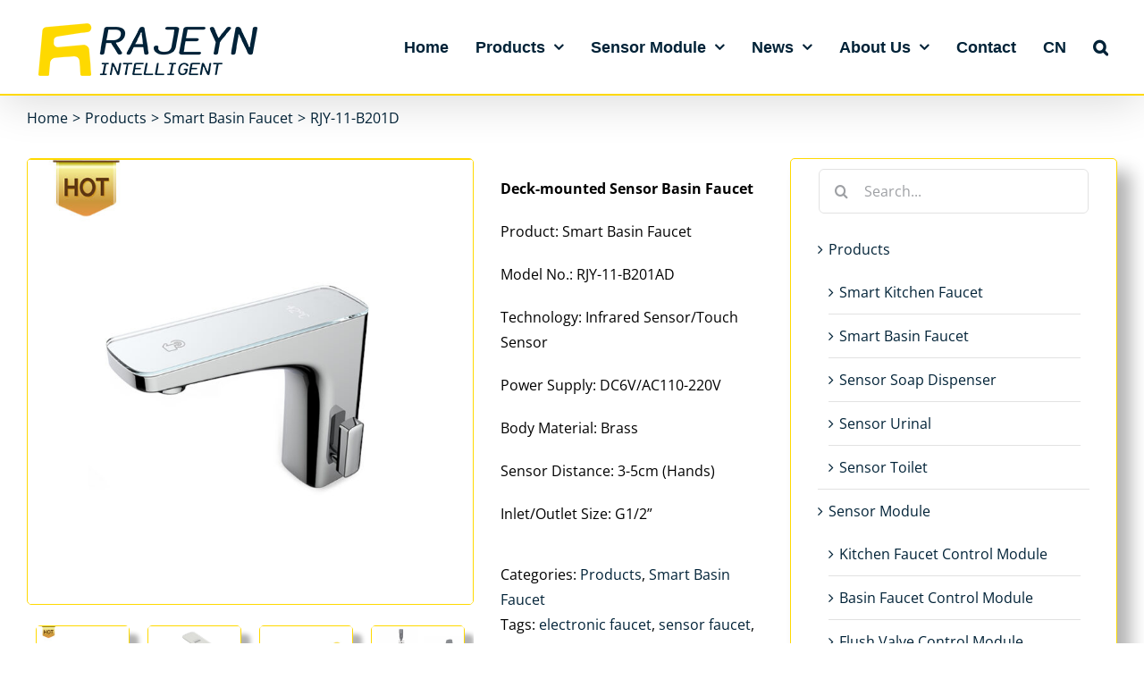

--- FILE ---
content_type: text/html; charset=UTF-8
request_url: https://www.rajeyn.com/product/rjy-11-b201d
body_size: 20326
content:
<!DOCTYPE html>
<html class="avada-html-layout-wide avada-html-header-position-top" lang="en-US" prefix="og: http://ogp.me/ns# fb: http://ogp.me/ns/fb#">
<head>
	<meta http-equiv="X-UA-Compatible" content="IE=edge" />
	<meta http-equiv="Content-Type" content="text/html; charset=utf-8"/>
	<meta name="viewport" content="width=device-width, initial-scale=1" />
	<title>RJY-11-B201D &#8211; RAJEYN INTELLIGENT</title>
<meta name='robots' content='max-image-preview:large' />
<link rel='dns-prefetch' href='//s.w.org' />
<link rel="alternate" type="application/rss+xml" title="RAJEYN INTELLIGENT &raquo; Feed" href="https://www.rajeyn.com/feed" />
<link rel="alternate" type="application/rss+xml" title="RAJEYN INTELLIGENT &raquo; Comments Feed" href="https://www.rajeyn.com/comments/feed" />
					<link rel="shortcut icon" href="https://www.rajeyn.com/wp-content/uploads/2021/10/rjy17294974.png" type="image/x-icon" />
		
					<!-- For iPhone -->
			<link rel="apple-touch-icon" href="https://www.rajeyn.com/wp-content/uploads/2021/10/rjy17294797.png">
		
		
					<!-- For iPad -->
			<link rel="apple-touch-icon" sizes="152x152" href="https://www.rajeyn.com/wp-content/uploads/2021/10/rjy17295113.png">
		
		
		
		<meta property="og:title" content="RJY-11-B201D"/>
		<meta property="og:type" content="article"/>
		<meta property="og:url" content="https://www.rajeyn.com/product/rjy-11-b201d"/>
		<meta property="og:site_name" content="RAJEYN INTELLIGENT"/>
		<meta property="og:description" content="The touch and touchless sensor faucet RJY-11-B201D has two sensors. One is the touch sensor on the top glass panel. when you touch the panel, the water comes out; you touch again, water stops. With this function, we call it a touch sensor faucet or touch sensor tap.

The second is the touchless sensor on the"/>

									<meta property="og:image" content="https://www.rajeyn.com/wp-content/uploads/2021/08/RJY-11-B201D.jpg"/>
							<style id='woocommerce-inline-inline-css' type='text/css'>
.woocommerce form .form-row .required { visibility: visible; }
</style>
<link rel='stylesheet' id='fusion-dynamic-css-css'  href='https://www.rajeyn.com/wp-content/uploads/fusion-styles/d786e57a017b06526df0811aedae5490.min.css?ver=3.4.2' type='text/css' media='all' />
<script type="text/template" id="tmpl-variation-template">
	<div class="woocommerce-variation-description">{{{ data.variation.variation_description }}}</div>
	<div class="woocommerce-variation-price">{{{ data.variation.price_html }}}</div>
	<div class="woocommerce-variation-availability">{{{ data.variation.availability_html }}}</div>
</script>
<script type="text/template" id="tmpl-unavailable-variation-template">
	<p>Sorry, this product is unavailable. Please choose a different combination.</p>
</script>
<script type='text/javascript' src='https://www.rajeyn.com/wp-includes/js/jquery/jquery.min.js?ver=3.6.0' id='jquery-core-js'></script>
<script type='text/javascript' src='https://www.rajeyn.com/wp-includes/js/jquery/jquery-migrate.min.js?ver=3.3.2' id='jquery-migrate-js'></script>
<link rel="https://api.w.org/" href="https://www.rajeyn.com/wp-json/" /><link rel="alternate" type="application/json" href="https://www.rajeyn.com/wp-json/wp/v2/product/5510" /><link rel="EditURI" type="application/rsd+xml" title="RSD" href="https://www.rajeyn.com/xmlrpc.php?rsd" />
<link rel="wlwmanifest" type="application/wlwmanifest+xml" href="https://www.rajeyn.com/wp-includes/wlwmanifest.xml" /> 
<meta name="generator" content="WordPress 5.8.5" />
<meta name="generator" content="WooCommerce 5.8.1" />
<link rel="canonical" href="https://www.rajeyn.com/product/rjy-11-b201d" />
<link rel='shortlink' href='https://www.rajeyn.com/?p=5510' />
<link rel="alternate" type="application/json+oembed" href="https://www.rajeyn.com/wp-json/oembed/1.0/embed?url=https%3A%2F%2Fwww.rajeyn.com%2Fproduct%2Frjy-11-b201d" />
<link rel="alternate" type="text/xml+oembed" href="https://www.rajeyn.com/wp-json/oembed/1.0/embed?url=https%3A%2F%2Fwww.rajeyn.com%2Fproduct%2Frjy-11-b201d&#038;format=xml" />

<style type="text/css" id="css-fb-visibility">@media screen and (max-width: 640px){.fusion-no-small-visibility{display:none !important;}body:not(.fusion-builder-ui-wireframe) .sm-text-align-center{text-align:center !important;}body:not(.fusion-builder-ui-wireframe) .sm-text-align-left{text-align:left !important;}body:not(.fusion-builder-ui-wireframe) .sm-text-align-right{text-align:right !important;}body:not(.fusion-builder-ui-wireframe) .sm-mx-auto{margin-left:auto !important;margin-right:auto !important;}body:not(.fusion-builder-ui-wireframe) .sm-ml-auto{margin-left:auto !important;}body:not(.fusion-builder-ui-wireframe) .sm-mr-auto{margin-right:auto !important;}body:not(.fusion-builder-ui-wireframe) .fusion-absolute-position-small{position:absolute;top:auto;width:100%;}}@media screen and (min-width: 641px) and (max-width: 1024px){.fusion-no-medium-visibility{display:none !important;}body:not(.fusion-builder-ui-wireframe) .md-text-align-center{text-align:center !important;}body:not(.fusion-builder-ui-wireframe) .md-text-align-left{text-align:left !important;}body:not(.fusion-builder-ui-wireframe) .md-text-align-right{text-align:right !important;}body:not(.fusion-builder-ui-wireframe) .md-mx-auto{margin-left:auto !important;margin-right:auto !important;}body:not(.fusion-builder-ui-wireframe) .md-ml-auto{margin-left:auto !important;}body:not(.fusion-builder-ui-wireframe) .md-mr-auto{margin-right:auto !important;}body:not(.fusion-builder-ui-wireframe) .fusion-absolute-position-medium{position:absolute;top:auto;width:100%;}}@media screen and (min-width: 1025px){.fusion-no-large-visibility{display:none !important;}body:not(.fusion-builder-ui-wireframe) .lg-text-align-center{text-align:center !important;}body:not(.fusion-builder-ui-wireframe) .lg-text-align-left{text-align:left !important;}body:not(.fusion-builder-ui-wireframe) .lg-text-align-right{text-align:right !important;}body:not(.fusion-builder-ui-wireframe) .lg-mx-auto{margin-left:auto !important;margin-right:auto !important;}body:not(.fusion-builder-ui-wireframe) .lg-ml-auto{margin-left:auto !important;}body:not(.fusion-builder-ui-wireframe) .lg-mr-auto{margin-right:auto !important;}body:not(.fusion-builder-ui-wireframe) .fusion-absolute-position-large{position:absolute;top:auto;width:100%;}}</style>	<noscript><style>.woocommerce-product-gallery{ opacity: 1 !important; }</style></noscript>
	<style type="text/css" id="custom-background-css">
body.custom-background { background-color: #f1f1f1; }
</style>
	<meta name="generator" content="Powered by Slider Revolution 6.5.8 - responsive, Mobile-Friendly Slider Plugin for WordPress with comfortable drag and drop interface." />
<link rel="icon" href="https://www.rajeyn.com/wp-content/uploads/2021/07/cropped-114x114px-32x32.png" sizes="32x32" />
<link rel="icon" href="https://www.rajeyn.com/wp-content/uploads/2021/07/cropped-114x114px-192x192.png" sizes="192x192" />
<link rel="apple-touch-icon" href="https://www.rajeyn.com/wp-content/uploads/2021/07/cropped-114x114px-180x180.png" />
<meta name="msapplication-TileImage" content="https://www.rajeyn.com/wp-content/uploads/2021/07/cropped-114x114px-270x270.png" />
<script type="text/javascript">function setREVStartSize(e){
			//window.requestAnimationFrame(function() {				 
				window.RSIW = window.RSIW===undefined ? window.innerWidth : window.RSIW;	
				window.RSIH = window.RSIH===undefined ? window.innerHeight : window.RSIH;	
				try {								
					var pw = document.getElementById(e.c).parentNode.offsetWidth,
						newh;
					pw = pw===0 || isNaN(pw) ? window.RSIW : pw;
					e.tabw = e.tabw===undefined ? 0 : parseInt(e.tabw);
					e.thumbw = e.thumbw===undefined ? 0 : parseInt(e.thumbw);
					e.tabh = e.tabh===undefined ? 0 : parseInt(e.tabh);
					e.thumbh = e.thumbh===undefined ? 0 : parseInt(e.thumbh);
					e.tabhide = e.tabhide===undefined ? 0 : parseInt(e.tabhide);
					e.thumbhide = e.thumbhide===undefined ? 0 : parseInt(e.thumbhide);
					e.mh = e.mh===undefined || e.mh=="" || e.mh==="auto" ? 0 : parseInt(e.mh,0);		
					if(e.layout==="fullscreen" || e.l==="fullscreen") 						
						newh = Math.max(e.mh,window.RSIH);					
					else{					
						e.gw = Array.isArray(e.gw) ? e.gw : [e.gw];
						for (var i in e.rl) if (e.gw[i]===undefined || e.gw[i]===0) e.gw[i] = e.gw[i-1];					
						e.gh = e.el===undefined || e.el==="" || (Array.isArray(e.el) && e.el.length==0)? e.gh : e.el;
						e.gh = Array.isArray(e.gh) ? e.gh : [e.gh];
						for (var i in e.rl) if (e.gh[i]===undefined || e.gh[i]===0) e.gh[i] = e.gh[i-1];
											
						var nl = new Array(e.rl.length),
							ix = 0,						
							sl;					
						e.tabw = e.tabhide>=pw ? 0 : e.tabw;
						e.thumbw = e.thumbhide>=pw ? 0 : e.thumbw;
						e.tabh = e.tabhide>=pw ? 0 : e.tabh;
						e.thumbh = e.thumbhide>=pw ? 0 : e.thumbh;					
						for (var i in e.rl) nl[i] = e.rl[i]<window.RSIW ? 0 : e.rl[i];
						sl = nl[0];									
						for (var i in nl) if (sl>nl[i] && nl[i]>0) { sl = nl[i]; ix=i;}															
						var m = pw>(e.gw[ix]+e.tabw+e.thumbw) ? 1 : (pw-(e.tabw+e.thumbw)) / (e.gw[ix]);					
						newh =  (e.gh[ix] * m) + (e.tabh + e.thumbh);
					}
					var el = document.getElementById(e.c);
					if (el!==null && el) el.style.height = newh+"px";					
					el = document.getElementById(e.c+"_wrapper");
					if (el!==null && el) {
						el.style.height = newh+"px";
						el.style.display = "block";
					}
				} catch(e){
					console.log("Failure at Presize of Slider:" + e)
				}					   
			//});
		  };</script>
		<script type="text/javascript">
			var doc = document.documentElement;
			doc.setAttribute( 'data-useragent', navigator.userAgent );
		</script>
		
	<!-- Google tag (gtag.js) -->
<script async src="https://www.googletagmanager.com/gtag/js?id=G-FNL87QDW76"></script>
<script>
  window.dataLayer = window.dataLayer || [];
  function gtag(){dataLayer.push(arguments);}
  gtag('js', new Date());

  gtag('config', 'G-FNL87QDW76');
</script></head>

<body class="product-template-default single single-product postid-5510 custom-background wp-custom-logo theme-Avada woocommerce woocommerce-page woocommerce-no-js fusion-image-hovers fusion-pagination-sizing fusion-button_size-large fusion-button_type-flat fusion-button_span-no avada-image-rollover-circle-no avada-image-rollover-no fusion-body ltr fusion-sticky-header no-mobile-slidingbar no-mobile-totop avada-has-rev-slider-styles fusion-sub-menu-fade mobile-logo-pos-left layout-wide-mode avada-has-boxed-modal-shadow-light layout-scroll-offset-full avada-has-zero-margin-offset-top has-sidebar fusion-top-header menu-text-align-center fusion-woo-product-design-classic fusion-woo-shop-page-columns-3 fusion-woo-related-columns-3 fusion-woo-archive-page-columns-3 fusion-woocommerce-equal-heights avada-has-woo-gallery-disabled woo-tabs-horizontal woo-sale-badge-circle woo-outofstock-badge-top_bar mobile-menu-design-modern fusion-show-pagination-text fusion-header-layout-v1 avada-responsive avada-footer-fx-none avada-menu-highlight-style-textcolor fusion-search-form-clean fusion-main-menu-search-overlay fusion-avatar-circle avada-dropdown-styles avada-blog-layout-medium alternate avada-blog-archive-layout-medium alternate avada-header-shadow-yes avada-menu-icon-position-bottom avada-has-megamenu-shadow avada-has-mainmenu-dropdown-divider avada-has-mobile-menu-search avada-has-main-nav-search-icon avada-has-megamenu-item-divider avada-has-breadcrumb-mobile-hidden avada-has-titlebar-bar_and_content avada-header-border-color-full-transparent avada-has-pagination-width_height avada-flyout-menu-direction-fade avada-ec-views-v1" >
		<a class="skip-link screen-reader-text" href="#content">Skip to content</a>

	<div id="boxed-wrapper">
		<div class="fusion-sides-frame"></div>
		<div id="wrapper" class="fusion-wrapper">
			<div id="home" style="position:relative;top:-1px;"></div>
			
								
						<div id="sliders-container" class="fusion-slider-visibility">
					</div>
				
				
			<header class="fusion-header-wrapper fusion-header-shadow">
				<div class="fusion-header-v1 fusion-logo-alignment fusion-logo-left fusion-sticky-menu- fusion-sticky-logo- fusion-mobile-logo-  fusion-mobile-menu-design-modern">
					<div class="fusion-header-sticky-height"></div>
<div class="fusion-header">
	<div class="fusion-row">
					<div class="fusion-logo" data-margin-top="15px" data-margin-bottom="10px" data-margin-left="0px" data-margin-right="0px">
			<a class="fusion-logo-link"  href="https://www.rajeyn.com/" >

						<!-- standard logo -->
			<img src="https://www.rajeyn.com/wp-content/uploads/2022/02/rjy16093735.png" srcset="https://www.rajeyn.com/wp-content/uploads/2022/02/rjy16093735.png 1x" width="250" height="80" alt="RAJEYN INTELLIGENT Logo" data-retina_logo_url="" class="fusion-standard-logo" />

			
					</a>
		</div>		<nav class="fusion-main-menu" aria-label="Main Menu"><div class="fusion-overlay-search">		<form role="search" class="searchform fusion-search-form  fusion-live-search fusion-search-form-clean" method="get" action="https://www.rajeyn.com/">
			<div class="fusion-search-form-content">

				
				<div class="fusion-search-field search-field">
					<label><span class="screen-reader-text">Search for:</span>
													<input type="search" class="s fusion-live-search-input" name="s" id="fusion-live-search-input-0" autocomplete="off" placeholder="Search..." required aria-required="true" aria-label="Search..."/>
											</label>
				</div>
				<div class="fusion-search-button search-button">
					<input type="submit" class="fusion-search-submit searchsubmit" aria-label="Search" value="&#xf002;" />
										<div class="fusion-slider-loading"></div>
									</div>

				
			</div>


							<div class="fusion-search-results-wrapper"><div class="fusion-search-results"></div></div>
			
		</form>
		<div class="fusion-search-spacer"></div><a href="#" role="button" aria-label="Close Search" class="fusion-close-search"></a></div><ul id="menu-pc%e8%8f%9c%e5%8d%95" class="fusion-menu"><li  id="menu-item-6190"  class="menu-item menu-item-type-custom menu-item-object-custom menu-item-home menu-item-6190"  data-item-id="6190"><a  href="https://www.rajeyn.com/" class="fusion-textcolor-highlight"><span class="menu-text">Home</span></a></li><li  id="menu-item-16955"  class="menu-item menu-item-type-post_type menu-item-object-page menu-item-has-children menu-item-16955 fusion-megamenu-menu "  data-item-id="16955"><a  href="https://www.rajeyn.com/products" class="fusion-textcolor-highlight"><span class="menu-text">Products</span> <span class="fusion-caret"><i class="fusion-dropdown-indicator" aria-hidden="true"></i></span></a><div class="fusion-megamenu-wrapper fusion-columns-5 columns-per-row-5 columns-5 col-span-10"><div class="row"><div class="fusion-megamenu-holder" style="width:1083.72992px;" data-width="1083.72992px"><ul class="fusion-megamenu"><li  id="menu-item-16831"  class="menu-item menu-item-type-post_type menu-item-object-page menu-item-16831 fusion-megamenu-submenu menu-item-has-link fusion-megamenu-columns-5 col-lg-2 col-md-2 col-sm-2"  style="width:19.685022629993%;"><div class='fusion-megamenu-title'><a class="awb-justify-title" href="https://www.rajeyn.com/products/smart-basin-faucet">Smart Basin Faucet</a></div><div class="fusion-megamenu-widgets-container second-level-widget"><div id="text-5" class="widget widget_text" style="border-style: solid;border-color:transparent;border-width:0px;">			<div class="textwidget"><p><a href="https://www.rajeyn.com/products/smart-basin-faucet"><img class="size-full wp-image-13608 aligncenter" src="https://www.rajeyn.com/wp-content/uploads/2021/11/rjy09330620.jpg" alt="" width="150" height="150" /></a></p>
</div>
		</div></div></li><li  id="menu-item-16830"  class="menu-item menu-item-type-post_type menu-item-object-page menu-item-16830 fusion-megamenu-submenu menu-item-has-link fusion-megamenu-columns-5 col-lg-2 col-md-2 col-sm-2"  style="width:19.685022629993%;"><div class='fusion-megamenu-title'><a class="awb-justify-title" href="https://www.rajeyn.com/products/smart-kitchen-faucet">Smart Kitchen Faucet</a></div><div class="fusion-megamenu-widgets-container second-level-widget"><div id="text-4" class="widget widget_text" style="border-style: solid;border-color:transparent;border-width:0px;">			<div class="textwidget"><p><a href="https://www.rajeyn.com/products/smart-kitchen-faucet"><img class="size-full wp-image-13606 aligncenter" src="https://www.rajeyn.com/wp-content/uploads/2021/11/rjy09330589.jpg" alt="" width="150" height="150" /></a></p>
</div>
		</div></div></li><li  id="menu-item-16827"  class="menu-item menu-item-type-post_type menu-item-object-page menu-item-16827 fusion-megamenu-submenu menu-item-has-link fusion-megamenu-columns-5 col-lg-2 col-md-2 col-sm-2"  style="width:21.25990948003%;"><div class='fusion-megamenu-title'><a class="awb-justify-title" href="https://www.rajeyn.com/products/sensor-soap-dispenser">Sensor Soap Dispenser</a></div><div class="fusion-megamenu-widgets-container second-level-widget"><div id="text-2" class="widget widget_text" style="border-style: solid;border-color:transparent;border-width:0px;">			<div class="textwidget"><p><a href="https://www.rajeyn.com/products/sensor-soap-dispenser"><img class="size-full wp-image-13610 aligncenter" src="https://www.rajeyn.com/wp-content/uploads/2021/11/rjy09330768.jpg" alt="" width="150" height="150" /></a></p>
</div>
		</div></div></li><li  id="menu-item-16826"  class="menu-item menu-item-type-post_type menu-item-object-page menu-item-16826 fusion-megamenu-submenu menu-item-has-link fusion-megamenu-columns-5 col-lg-2 col-md-2 col-sm-2"  style="width:19.685022629993%;"><div class='fusion-megamenu-title'><a class="awb-justify-title" href="https://www.rajeyn.com/products/sensor-urinal">Sensor Urinal</a></div><div class="fusion-megamenu-widgets-container second-level-widget"><div id="text-3" class="widget widget_text" style="border-style: solid;border-color:transparent;border-width:0px;">			<div class="textwidget"><p><a href="https://www.rajeyn.com/products/sensor-urinal"><img class="size-full wp-image-13607 aligncenter" src="https://www.rajeyn.com/wp-content/uploads/2021/11/rjy10242083.jpg" alt="" width="150" height="150" /></a></p>
</div>
		</div></div></li><li  id="menu-item-16828"  class="menu-item menu-item-type-post_type menu-item-object-page menu-item-16828 fusion-megamenu-submenu menu-item-has-link fusion-megamenu-columns-5 col-lg-2 col-md-2 col-sm-2"  style="width:19.685022629993%;"><div class='fusion-megamenu-title'><a class="awb-justify-title" href="https://www.rajeyn.com/products/sensor-toilet">Sensor Toilet</a></div><div class="fusion-megamenu-widgets-container second-level-widget"><div id="text-6" class="widget widget_text" style="border-style: solid;border-color:transparent;border-width:0px;">			<div class="textwidget"><p><a href="https://www.rajeyn.com/products/sensor-toilet"><img class="size-full wp-image-15835 aligncenter" src="https://www.rajeyn.com/wp-content/uploads/2022/03/mega5.jpg" alt="" width="150" height="150" /></a></p>
</div>
		</div></div></li></ul></div><div style="clear:both;"></div></div></div></li><li  id="menu-item-16956"  class="menu-item menu-item-type-post_type menu-item-object-page menu-item-has-children menu-item-16956 fusion-megamenu-menu "  data-item-id="16956"><a  href="https://www.rajeyn.com/sensor-module" class="fusion-textcolor-highlight"><span class="menu-text">Sensor Module</span> <span class="fusion-caret"><i class="fusion-dropdown-indicator" aria-hidden="true"></i></span></a><div class="fusion-megamenu-wrapper fusion-columns-4 columns-per-row-4 columns-4 col-span-8"><div class="row"><div class="fusion-megamenu-holder" style="width:870.39744px;" data-width="870.39744px"><ul class="fusion-megamenu"><li  id="menu-item-16957"  class="menu-item menu-item-type-post_type menu-item-object-page menu-item-16957 fusion-megamenu-submenu menu-item-has-link fusion-megamenu-columns-4 col-lg-3 col-md-3 col-sm-3"  style="width:26.470666090194%;"><div class='fusion-megamenu-title'><a class="awb-justify-title" href="https://www.rajeyn.com/sensor-module/kitchen-faucet-control-module">Kitchen Faucet Control Module</a></div><div class="fusion-megamenu-widgets-container second-level-widget"><div id="text-8" class="widget widget_text" style="border-style: solid;border-color:transparent;border-width:0px;">			<div class="textwidget"><p><a href="https://www.rajeyn.com/sensor-module/kitchen-faucet-control-module"><img class="size-full wp-image-16694 aligncenter" src="https://www.rajeyn.com/wp-content/uploads/2022/03/mega7.jpg" alt="" width="150" height="150" /></a></p>
</div>
		</div></div></li><li  id="menu-item-16961"  class="menu-item menu-item-type-post_type menu-item-object-page menu-item-16961 fusion-megamenu-submenu menu-item-has-link fusion-megamenu-columns-4 col-lg-3 col-md-3 col-sm-3"  style="width:24.509777969935%;"><div class='fusion-megamenu-title'><a class="awb-justify-title" href="https://www.rajeyn.com/sensor-module/basin-faucet-control-module">Basin Faucet Control Module</a></div><div class="fusion-megamenu-widgets-container second-level-widget"><div id="text-9" class="widget widget_text" style="border-style: solid;border-color:transparent;border-width:0px;">			<div class="textwidget"><p><a href="https://www.rajeyn.com/sensor-module/basin-faucet-control-module"><img class="size-full wp-image-16699 aligncenter" src="https://www.rajeyn.com/wp-content/uploads/2022/03/mega8.jpg" alt="" width="150" height="150" /></a></p>
</div>
		</div></div></li><li  id="menu-item-16958"  class="menu-item menu-item-type-post_type menu-item-object-page menu-item-16958 fusion-megamenu-submenu menu-item-has-link fusion-megamenu-columns-4 col-lg-3 col-md-3 col-sm-3"  style="width:24.509777969935%;"><div class='fusion-megamenu-title'><a class="awb-justify-title" href="https://www.rajeyn.com/sensor-module/flush-valve-control-module">Flush Valve Control Module</a></div><div class="fusion-megamenu-widgets-container second-level-widget"><div id="text-11" class="widget widget_text" style="border-style: solid;border-color:transparent;border-width:0px;">			<div class="textwidget"><p><a href="https://www.rajeyn.com/sensor-module/flush-valve-control-module"><img class="size-full wp-image-16701 aligncenter" src="https://www.rajeyn.com/wp-content/uploads/2022/09/unril-sensor150x150.jpg" alt="" width="150" height="150" /></a></p>
</div>
		</div></div></li><li  id="menu-item-16959"  class="menu-item menu-item-type-post_type menu-item-object-page menu-item-16959 fusion-megamenu-submenu menu-item-has-link fusion-megamenu-columns-4 col-lg-3 col-md-3 col-sm-3"  style="width:24.509777969935%;"><div class='fusion-megamenu-title'><a class="awb-justify-title" href="https://www.rajeyn.com/sensor-module/shower-control-module">Shower Control Module</a></div><div class="fusion-megamenu-widgets-container second-level-widget"><div id="text-12" class="widget widget_text" style="border-style: solid;border-color:transparent;border-width:0px;">			<div class="textwidget"><p><a href="https://www.rajeyn.com/sensor-module/shower-control-module"><img class="size-full wp-image-16702 aligncenter" src="https://www.rajeyn.com/wp-content/uploads/2021/11/rjy13473693.jpg" alt="" width="150" height="150" /></a></p>
</div>
		</div></div></li></ul></div><div style="clear:both;"></div></div></div></li><li  id="menu-item-16517"  class="menu-item menu-item-type-post_type menu-item-object-page menu-item-has-children menu-item-16517 fusion-dropdown-menu"  data-item-id="16517"><a  href="https://www.rajeyn.com/news" class="fusion-textcolor-highlight"><span class="menu-text">News</span> <span class="fusion-caret"><i class="fusion-dropdown-indicator" aria-hidden="true"></i></span></a><ul class="sub-menu"><li  id="menu-item-16514"  class="menu-item menu-item-type-post_type menu-item-object-page menu-item-16514 fusion-dropdown-submenu" ><a  href="https://www.rajeyn.com/news/company-news" class="fusion-textcolor-highlight"><span>Company News</span></a></li><li  id="menu-item-16515"  class="menu-item menu-item-type-post_type menu-item-object-page menu-item-16515 fusion-dropdown-submenu" ><a  href="https://www.rajeyn.com/news/exhibition-news" class="fusion-textcolor-highlight"><span>Exhibition News</span></a></li><li  id="menu-item-16516"  class="menu-item menu-item-type-post_type menu-item-object-page menu-item-16516 fusion-dropdown-submenu" ><a  href="https://www.rajeyn.com/news/products-news" class="fusion-textcolor-highlight"><span>Products News</span></a></li></ul></li><li  id="menu-item-6273"  class="menu-item menu-item-type-custom menu-item-object-custom menu-item-has-children menu-item-6273 fusion-dropdown-menu"  data-item-id="6273"><a  href="https://www.rajeyn.com/about-us" class="fusion-textcolor-highlight"><span class="menu-text">About Us</span> <span class="fusion-caret"><i class="fusion-dropdown-indicator" aria-hidden="true"></i></span></a><ul class="sub-menu"><li  id="menu-item-6272"  class="menu-item menu-item-type-post_type menu-item-object-page menu-item-6272 fusion-dropdown-submenu" ><a  href="https://www.rajeyn.com/about-us" class="fusion-textcolor-highlight"><span>Introduction</span></a></li><li  id="menu-item-4022"  class="menu-item menu-item-type-post_type menu-item-object-page menu-item-4022 fusion-dropdown-submenu" ><a  href="https://www.rajeyn.com/about-us/culture" class="fusion-textcolor-highlight"><span>Culture</span></a></li><li  id="menu-item-4021"  class="menu-item menu-item-type-post_type menu-item-object-page menu-item-4021 fusion-dropdown-submenu" ><a  href="https://www.rajeyn.com/about-us/history" class="fusion-textcolor-highlight"><span>History</span></a></li><li  id="menu-item-4023"  class="menu-item menu-item-type-post_type menu-item-object-page menu-item-4023 fusion-dropdown-submenu" ><a  href="https://www.rajeyn.com/about-us/certificates" class="fusion-textcolor-highlight"><span>Certificates</span></a></li><li  id="menu-item-4019"  class="menu-item menu-item-type-post_type menu-item-object-page menu-item-4019 fusion-dropdown-submenu" ><a  href="https://www.rajeyn.com/about-us/gm-speech" class="fusion-textcolor-highlight"><span>GM Speech</span></a></li></ul></li><li  id="menu-item-4436"  class="menu-item menu-item-type-post_type menu-item-object-page menu-item-4436"  data-item-id="4436"><a  href="https://www.rajeyn.com/contact" class="fusion-textcolor-highlight"><span class="menu-text">Contact</span></a></li><li  id="menu-item-6184"  class="menu-item menu-item-type-custom menu-item-object-custom menu-item-6184"  data-item-id="6184"><a  href="https://www.rajeyn.cn/" class="fusion-textcolor-highlight"><span class="menu-text">CN</span></a></li><li class="fusion-custom-menu-item fusion-main-menu-search fusion-search-overlay"><a class="fusion-main-menu-icon" href="#" aria-label="Search" data-title="Search" title="Search" role="button" aria-expanded="false"></a></li></ul></nav><div class="fusion-mobile-navigation"><ul id="menu-%e7%a7%bb%e5%8a%a8%e8%8f%9c%e5%8d%95" class="fusion-mobile-menu"><li  id="menu-item-16042"  class="menu-item menu-item-type-custom menu-item-object-custom menu-item-home menu-item-16042"  data-item-id="16042"><a  href="https://www.rajeyn.com/" class="fusion-textcolor-highlight"><span class="menu-text">Home</span></a></li><li  id="menu-item-16049"  class="menu-item menu-item-type-taxonomy menu-item-object-product_cat current-product-ancestor current-menu-parent current-product-parent menu-item-16049"  data-item-id="16049"><a  href="https://www.rajeyn.com/product-category/products" class="fusion-flex-link fusion-flex-column fusion-textcolor-highlight fusion-has-description"><span class="menu-text">Products<span class="fusion-menu-description">产品中心</span></span></a></li><li  id="menu-item-16050"  class="menu-item menu-item-type-taxonomy menu-item-object-product_cat menu-item-16050"  data-item-id="16050"><a  href="https://www.rajeyn.com/product-category/sensor-module" class="fusion-flex-link fusion-flex-column fusion-textcolor-highlight fusion-has-description"><span class="menu-text">Sensor Module<span class="fusion-menu-description">厨卫解决方案</span></span></a></li><li  id="menu-item-16622"  class="menu-item menu-item-type-post_type menu-item-object-page menu-item-has-children menu-item-16622 fusion-dropdown-menu"  data-item-id="16622"><a  href="https://www.rajeyn.com/news" class="fusion-textcolor-highlight"><span class="menu-text">News</span> <span class="fusion-caret"><i class="fusion-dropdown-indicator" aria-hidden="true"></i></span></a><ul class="sub-menu"><li  id="menu-item-16621"  class="menu-item menu-item-type-post_type menu-item-object-page menu-item-16621 fusion-dropdown-submenu" ><a  href="https://www.rajeyn.com/news/company-news" class="fusion-textcolor-highlight"><span>Company News</span></a></li><li  id="menu-item-16620"  class="menu-item menu-item-type-post_type menu-item-object-page menu-item-16620 fusion-dropdown-submenu" ><a  href="https://www.rajeyn.com/news/exhibition-news" class="fusion-textcolor-highlight"><span>Exhibition News</span></a></li><li  id="menu-item-16619"  class="menu-item menu-item-type-post_type menu-item-object-page menu-item-16619 fusion-dropdown-submenu" ><a  href="https://www.rajeyn.com/news/products-news" class="fusion-textcolor-highlight"><span>Products News</span></a></li></ul></li><li  id="menu-item-16043"  class="menu-item menu-item-type-custom menu-item-object-custom menu-item-has-children menu-item-16043 fusion-dropdown-menu"  data-item-id="16043"><a  href="https://www.rajeyn.com/ruishili" class="fusion-textcolor-highlight"><span class="menu-text">About Us</span> <span class="fusion-caret"><i class="fusion-dropdown-indicator" aria-hidden="true"></i></span></a><ul class="sub-menu"><li  id="menu-item-16048"  class="menu-item menu-item-type-post_type menu-item-object-page menu-item-16048 fusion-dropdown-submenu" ><a  href="https://www.rajeyn.com/about-us" class="fusion-textcolor-highlight"><span>About Us</span></a></li><li  id="menu-item-16045"  class="menu-item menu-item-type-post_type menu-item-object-page menu-item-16045 fusion-dropdown-submenu" ><a  href="https://www.rajeyn.com/about-us/culture" class="fusion-textcolor-highlight"><span>Culture</span></a></li><li  id="menu-item-16046"  class="menu-item menu-item-type-post_type menu-item-object-page menu-item-16046 fusion-dropdown-submenu" ><a  href="https://www.rajeyn.com/about-us/history" class="fusion-textcolor-highlight"><span>History</span></a></li><li  id="menu-item-16047"  class="menu-item menu-item-type-post_type menu-item-object-page menu-item-16047 fusion-dropdown-submenu" ><a  href="https://www.rajeyn.com/about-us/certificates" class="fusion-textcolor-highlight"><span>Certificates</span></a></li><li  id="menu-item-16044"  class="menu-item menu-item-type-post_type menu-item-object-page menu-item-16044 fusion-dropdown-submenu" ><a  href="https://www.rajeyn.com/about-us/gm-speech" class="fusion-textcolor-highlight"><span>GM Speech</span></a></li></ul></li><li  id="menu-item-16058"  class="menu-item menu-item-type-post_type menu-item-object-page menu-item-16058"  data-item-id="16058"><a  href="https://www.rajeyn.com/contact" class="fusion-textcolor-highlight"><span class="menu-text">Contact</span></a></li><li  id="menu-item-16059"  class="menu-item menu-item-type-custom menu-item-object-custom menu-item-16059"  data-item-id="16059"><a  href="https://www.rajeyn.cn/" class="fusion-textcolor-highlight"><span class="menu-text">CN</span></a></li></ul></div>	<div class="fusion-mobile-menu-icons">
							<a href="#" class="fusion-icon awb-icon-bars" aria-label="Toggle mobile menu" aria-expanded="false"></a>
		
					<a href="#" class="fusion-icon awb-icon-search" aria-label="Toggle mobile search"></a>
		
		
			</div>

<nav class="fusion-mobile-nav-holder fusion-mobile-menu-text-align-left" aria-label="Main Menu Mobile"></nav>

		
<div class="fusion-clearfix"></div>
<div class="fusion-mobile-menu-search">
			<form role="search" class="searchform fusion-search-form  fusion-live-search fusion-search-form-clean" method="get" action="https://www.rajeyn.com/">
			<div class="fusion-search-form-content">

				
				<div class="fusion-search-field search-field">
					<label><span class="screen-reader-text">Search for:</span>
													<input type="search" class="s fusion-live-search-input" name="s" id="fusion-live-search-input-0" autocomplete="off" placeholder="Search..." required aria-required="true" aria-label="Search..."/>
											</label>
				</div>
				<div class="fusion-search-button search-button">
					<input type="submit" class="fusion-search-submit searchsubmit" aria-label="Search" value="&#xf002;" />
										<div class="fusion-slider-loading"></div>
									</div>

				
			</div>


							<div class="fusion-search-results-wrapper"><div class="fusion-search-results"></div></div>
			
		</form>
		</div>
			</div>
</div>
				</div>
				<div class="fusion-clearfix"></div>
			</header>
			
			
			<div class="avada-page-titlebar-wrapper" role="banner">
	<div class="fusion-page-title-bar fusion-page-title-bar-none fusion-page-title-bar-right">
		<div class="fusion-page-title-row">
			<div class="fusion-page-title-wrapper">
				<div class="fusion-page-title-captions">

					
					
				</div>

															<div class="fusion-page-title-secondary">
							<div class="fusion-breadcrumbs"><span class="fusion-breadcrumb-item"><a href="https://www.rajeyn.com" class="fusion-breadcrumb-link"><span >Home</span></a></span><span class="fusion-breadcrumb-sep">></span><span class="fusion-breadcrumb-item"><a href="https://www.rajeyn.com/product-category/products" class="fusion-breadcrumb-link"><span >Products</span></a></span><span class="fusion-breadcrumb-sep">></span><span class="fusion-breadcrumb-item"><a href="https://www.rajeyn.com/product-category/products/smart-basin-faucet" class="fusion-breadcrumb-link"><span >Smart Basin Faucet</span></a></span><span class="fusion-breadcrumb-sep">></span><span class="fusion-breadcrumb-item"><span  class="breadcrumb-leaf">RJY-11-B201D</span></span></div>						</div>
									
			</div>
		</div>
	</div>
</div>

						<main id="main" class="clearfix ">
				<div class="fusion-row" style="">

			<div class="woocommerce-container">
			<section id="content"class="" style="float: left;">
		
					
			<div class="woocommerce-notices-wrapper"></div><div id="product-5510" class="product type-product post-5510 status-publish first instock product_cat-products product_cat-smart-basin-faucet product_tag-electronic-faucet product_tag-sensor-faucet product_tag-smart-faucet has-post-thumbnail shipping-taxable purchasable product-type-simple product-grid-view">

	<div class="avada-single-product-gallery-wrapper avada-product-images-global avada-product-images-thumbnails-bottom">
<div class="woocommerce-product-gallery woocommerce-product-gallery--with-images woocommerce-product-gallery--columns-4 images avada-product-gallery" data-columns="4" style="opacity: 0; transition: opacity .25s ease-in-out;">
	<figure class="woocommerce-product-gallery__wrapper">
		<div data-thumb="https://www.rajeyn.com/wp-content/uploads/2021/08/RJY-11-B201D-200x200.jpg" data-thumb-alt="" class="woocommerce-product-gallery__image"><a href="https://www.rajeyn.com/wp-content/uploads/2021/08/RJY-11-B201D.jpg"><img width="700" height="700" src="https://www.rajeyn.com/wp-content/uploads/2021/08/RJY-11-B201D-700x700.jpg" class="wp-post-image" alt="" title="RJY-11-B201D" data-caption="" data-src="https://www.rajeyn.com/wp-content/uploads/2021/08/RJY-11-B201D.jpg" data-large_image="https://www.rajeyn.com/wp-content/uploads/2021/08/RJY-11-B201D.jpg" data-large_image_width="750" data-large_image_height="750" srcset="https://www.rajeyn.com/wp-content/uploads/2021/08/RJY-11-B201D-66x66.jpg 66w, https://www.rajeyn.com/wp-content/uploads/2021/08/RJY-11-B201D-150x150.jpg 150w, https://www.rajeyn.com/wp-content/uploads/2021/08/RJY-11-B201D-200x200.jpg 200w, https://www.rajeyn.com/wp-content/uploads/2021/08/RJY-11-B201D-300x300.jpg 300w, https://www.rajeyn.com/wp-content/uploads/2021/08/RJY-11-B201D-400x400.jpg 400w, https://www.rajeyn.com/wp-content/uploads/2021/08/RJY-11-B201D-500x500.jpg 500w, https://www.rajeyn.com/wp-content/uploads/2021/08/RJY-11-B201D-600x600.jpg 600w, https://www.rajeyn.com/wp-content/uploads/2021/08/RJY-11-B201D-700x700.jpg 700w, https://www.rajeyn.com/wp-content/uploads/2021/08/RJY-11-B201D.jpg 750w" sizes="(max-width: 700px) 100vw, 700px" /></a><a class="avada-product-gallery-lightbox-trigger" href="https://www.rajeyn.com/wp-content/uploads/2021/08/RJY-11-B201D.jpg" data-rel="iLightbox[product-gallery]" alt="" data-title="RJY-11-B201D" data-caption=""></a></div><div data-thumb="https://www.rajeyn.com/wp-content/uploads/2023/04/RJY-K11-sensor-200x200.png" data-thumb-alt="" class="woocommerce-product-gallery__image"><a href="https://www.rajeyn.com/wp-content/uploads/2023/04/RJY-K11-sensor.png"><img width="365" height="355" src="https://www.rajeyn.com/wp-content/uploads/2023/04/RJY-K11-sensor.png" class="" alt="" title="RJY-K11 sensor" data-caption="" data-src="https://www.rajeyn.com/wp-content/uploads/2023/04/RJY-K11-sensor.png" data-large_image="https://www.rajeyn.com/wp-content/uploads/2023/04/RJY-K11-sensor.png" data-large_image_width="365" data-large_image_height="355" srcset="https://www.rajeyn.com/wp-content/uploads/2023/04/RJY-K11-sensor-200x195.png 200w, https://www.rajeyn.com/wp-content/uploads/2023/04/RJY-K11-sensor-300x292.png 300w, https://www.rajeyn.com/wp-content/uploads/2023/04/RJY-K11-sensor.png 365w" sizes="(max-width: 365px) 100vw, 365px" /></a><a class="avada-product-gallery-lightbox-trigger" href="https://www.rajeyn.com/wp-content/uploads/2023/04/RJY-K11-sensor.png" data-rel="iLightbox[product-gallery]" alt="" data-title="RJY-K11 sensor" data-caption=""></a></div><div data-thumb="https://www.rajeyn.com/wp-content/uploads/2021/09/RJY-F01-200x200.jpg" data-thumb-alt="" class="woocommerce-product-gallery__image"><a href="https://www.rajeyn.com/wp-content/uploads/2021/09/RJY-F01.jpg"><img width="700" height="700" src="https://www.rajeyn.com/wp-content/uploads/2021/09/RJY-F01-700x700.jpg" class="" alt="" title="RJY-F01" data-caption="" data-src="https://www.rajeyn.com/wp-content/uploads/2021/09/RJY-F01.jpg" data-large_image="https://www.rajeyn.com/wp-content/uploads/2021/09/RJY-F01.jpg" data-large_image_width="750" data-large_image_height="750" srcset="https://www.rajeyn.com/wp-content/uploads/2021/09/RJY-F01-200x200.jpg 200w, https://www.rajeyn.com/wp-content/uploads/2021/09/RJY-F01-500x500.jpg 500w, https://www.rajeyn.com/wp-content/uploads/2021/09/RJY-F01-700x700.jpg 700w, https://www.rajeyn.com/wp-content/uploads/2021/09/RJY-F01.jpg 750w" sizes="(max-width: 700px) 100vw, 700px" /></a><a class="avada-product-gallery-lightbox-trigger" href="https://www.rajeyn.com/wp-content/uploads/2021/09/RJY-F01.jpg" data-rel="iLightbox[product-gallery]" alt="" data-title="RJY-F01" data-caption=""></a></div><div data-thumb="https://www.rajeyn.com/wp-content/uploads/2023/04/RJY-K11-solenoid-valve-200x200.png" data-thumb-alt="" class="woocommerce-product-gallery__image"><a href="https://www.rajeyn.com/wp-content/uploads/2023/04/RJY-K11-solenoid-valve.png"><img width="700" height="315" src="https://www.rajeyn.com/wp-content/uploads/2023/04/RJY-K11-solenoid-valve-700x315.png" class="" alt="" title="RJY-K11 solenoid valve" data-caption="" data-src="https://www.rajeyn.com/wp-content/uploads/2023/04/RJY-K11-solenoid-valve.png" data-large_image="https://www.rajeyn.com/wp-content/uploads/2023/04/RJY-K11-solenoid-valve.png" data-large_image_width="915" data-large_image_height="412" srcset="https://www.rajeyn.com/wp-content/uploads/2023/04/RJY-K11-solenoid-valve-200x90.png 200w, https://www.rajeyn.com/wp-content/uploads/2023/04/RJY-K11-solenoid-valve-300x135.png 300w, https://www.rajeyn.com/wp-content/uploads/2023/04/RJY-K11-solenoid-valve-400x180.png 400w, https://www.rajeyn.com/wp-content/uploads/2023/04/RJY-K11-solenoid-valve-500x225.png 500w, https://www.rajeyn.com/wp-content/uploads/2023/04/RJY-K11-solenoid-valve-600x270.png 600w, https://www.rajeyn.com/wp-content/uploads/2023/04/RJY-K11-solenoid-valve-700x315.png 700w, https://www.rajeyn.com/wp-content/uploads/2023/04/RJY-K11-solenoid-valve-768x346.png 768w, https://www.rajeyn.com/wp-content/uploads/2023/04/RJY-K11-solenoid-valve-800x360.png 800w, https://www.rajeyn.com/wp-content/uploads/2023/04/RJY-K11-solenoid-valve.png 915w" sizes="(max-width: 700px) 100vw, 700px" /></a><a class="avada-product-gallery-lightbox-trigger" href="https://www.rajeyn.com/wp-content/uploads/2023/04/RJY-K11-solenoid-valve.png" data-rel="iLightbox[product-gallery]" alt="" data-title="RJY-K11 solenoid valve" data-caption=""></a></div>	</figure>
</div>
</div>

	<div class="summary entry-summary">
		<div class="summary-container"><h1 itemprop="name" class="product_title entry-title">RJY-11-B201D</h1>
<p class="price"><span class="woocommerce-Price-amount amount"><bdi><span class="woocommerce-Price-currencySymbol">&#36;</span>1.00</bdi></span></p>
<div class="avada-availability">
	</div>
<div class="product-border fusion-separator sep-double sep-solid"></div>

<div class="post-content woocommerce-product-details__short-description">
	<p><strong>Deck-mounted Sensor Basin Faucet</strong></p>
<p>Product: Smart Basin Faucet</p>
<p>Model No.: RJY-11-B201AD</p>
<p>Technology: Infrared Sensor/Touch Sensor</p>
<p>Power Supply: DC6V/AC110-220V</p>
<p>Body Material: Brass</p>
<p>Sensor Distance: 3-5cm (Hands)</p>
<p>Inlet/Outlet Size: G1/2”</p>
</div>

	
	<form class="cart" action="https://www.rajeyn.com/product/rjy-11-b201d" method="post" enctype='multipart/form-data'>
		
			<div class="quantity">
				<label class="screen-reader-text" for="quantity_696b203282ecc">RJY-11-B201D quantity</label>
		<input
			type="number"
			id="quantity_696b203282ecc"
			class="input-text qty text"
			step="1"
			min="1"
			max=""
			name="quantity"
			value="1"
			title="Qty"
			size="4"
			placeholder=""
			inputmode="numeric" />
			</div>
	
		<button type="submit" name="add-to-cart" value="5510" class="single_add_to_cart_button button alt">Add to cart</button>

			</form>

	
<div class="product_meta">

	
	
	<span class="posted_in">Categories: <a href="https://www.rajeyn.com/product-category/products" rel="tag">Products</a>, <a href="https://www.rajeyn.com/product-category/products/smart-basin-faucet" rel="tag">Smart Basin Faucet</a></span>
	<span class="tagged_as">Tags: <a href="https://www.rajeyn.com/product-tag/electronic-faucet" rel="tag">electronic faucet</a>, <a href="https://www.rajeyn.com/product-tag/sensor-faucet" rel="tag">sensor faucet</a>, <a href="https://www.rajeyn.com/product-tag/smart-faucet" rel="tag">smart faucet</a></span>
	
</div>
</div>	</div>

	
	<div class="woocommerce-tabs wc-tabs-wrapper">
		<ul class="tabs wc-tabs" role="tablist">
							<li class="description_tab" id="tab-title-description" role="tab" aria-controls="tab-description">
					<a href="#tab-description">
						Feature					</a>
				</li>
							<li class="video_tab" id="tab-title-video" role="tab" aria-controls="tab-video">
					<a href="#tab-video">
						Video					</a>
				</li>
							<li class="details_tab" id="tab-title-details" role="tab" aria-controls="tab-details">
					<a href="#tab-details">
						Details					</a>
				</li>
							<li class="download_tab" id="tab-title-download" role="tab" aria-controls="tab-download">
					<a href="#tab-download">
						Download					</a>
				</li>
					</ul>
					<div class="woocommerce-Tabs-panel woocommerce-Tabs-panel--description panel entry-content wc-tab" id="tab-description" role="tabpanel" aria-labelledby="tab-title-description">
				
<div class="post-content">
		  <h3 class="fusion-woocommerce-tab-title">Description</h3>
	
	<p>The touch and touchless sensor faucet RJY-11-B201D has two sensors. One is the touch sensor on the top glass panel. when you touch the panel, the water comes out; you touch again, water stops. With this function, we call it a touch sensor faucet or touch sensor tap.</p>
<p>The second is the touchless sensor on the spout. When you put your hands under the spout, the water comes while when hands move away, the water stops. With this function, we can also call it a touchless sensor faucet.</p>
<p>The touch and touchless sensor faucet comes with a temperature control handle to adjust the water temperature. The temperature shows on the glass panel. So you can see the temperature and adjust accordingly. This sensor tap is widely used in residential bathrooms because of its multi functions. It also comes with durable quality brass raw material with durable chroming finish.</p>
<p>Moreover, this faucet is “IF” &amp; “Good Design” Award.</p>
<p><img class="alignnone wp-image-16882 size-large" src="https://www.rajeyn.com/wp-content/uploads/2021/11/rjy17022825-1024x320.jpg" alt="" width="1024" height="320" srcset="https://www.rajeyn.com/wp-content/uploads/2021/11/rjy17022825-200x63.jpg 200w, https://www.rajeyn.com/wp-content/uploads/2021/11/rjy17022825-300x94.jpg 300w, https://www.rajeyn.com/wp-content/uploads/2021/11/rjy17022825-400x125.jpg 400w, https://www.rajeyn.com/wp-content/uploads/2021/11/rjy17022825-500x156.jpg 500w, https://www.rajeyn.com/wp-content/uploads/2021/11/rjy17022825-600x188.jpg 600w, https://www.rajeyn.com/wp-content/uploads/2021/11/rjy17022825-700x219.jpg 700w, https://www.rajeyn.com/wp-content/uploads/2021/11/rjy17022825-768x240.jpg 768w, https://www.rajeyn.com/wp-content/uploads/2021/11/rjy17022825-800x250.jpg 800w, https://www.rajeyn.com/wp-content/uploads/2021/11/rjy17022825-1024x320.jpg 1024w, https://www.rajeyn.com/wp-content/uploads/2021/11/rjy17022825-1200x375.jpg 1200w, https://www.rajeyn.com/wp-content/uploads/2021/11/rjy17022825-1536x480.jpg 1536w, https://www.rajeyn.com/wp-content/uploads/2021/11/rjy17022825.jpg 1920w" sizes="(max-width: 1024px) 100vw, 1024px" /></p>
</div>
			</div>
					<div class="woocommerce-Tabs-panel woocommerce-Tabs-panel--video panel entry-content wc-tab" id="tab-video" role="tabpanel" aria-labelledby="tab-title-video">
				<div style="width: 1280px;" class="wp-video"><!--[if lt IE 9]><script>document.createElement('video');</script><![endif]-->
<video class="wp-video-shortcode" id="video-5510-1" width="1280" height="720" preload="metadata" controls="controls"><source type="video/mp4" src="https://www.rajeyn.com/wp-content/uploads/2021/08/RJY-11-B201D.mp4?_=1" /><a href="https://www.rajeyn.com/wp-content/uploads/2021/08/RJY-11-B201D.mp4">https://www.rajeyn.com/wp-content/uploads/2021/08/RJY-11-B201D.mp4</a></video></div>
			</div>
					<div class="woocommerce-Tabs-panel woocommerce-Tabs-panel--details panel entry-content wc-tab" id="tab-details" role="tabpanel" aria-labelledby="tab-title-details">
				<p>This basin faucet includes automatic sensor and touch sensor. It’s a multifunction faucet that also has a temperature handle to control the water temperature and show the temperature on the panel.</p>
<p><img class="alignnone wp-image-21302 size-large" src="https://www.rajeyn.com/wp-content/uploads/2021/08/RJY-11-B201-1-1024x486.png" alt="" width="1024" height="486" srcset="https://www.rajeyn.com/wp-content/uploads/2021/08/RJY-11-B201-1-200x95.png 200w, https://www.rajeyn.com/wp-content/uploads/2021/08/RJY-11-B201-1-300x142.png 300w, https://www.rajeyn.com/wp-content/uploads/2021/08/RJY-11-B201-1-400x190.png 400w, https://www.rajeyn.com/wp-content/uploads/2021/08/RJY-11-B201-1-500x237.png 500w, https://www.rajeyn.com/wp-content/uploads/2021/08/RJY-11-B201-1-600x285.png 600w, https://www.rajeyn.com/wp-content/uploads/2021/08/RJY-11-B201-1-700x332.png 700w, https://www.rajeyn.com/wp-content/uploads/2021/08/RJY-11-B201-1-768x364.png 768w, https://www.rajeyn.com/wp-content/uploads/2021/08/RJY-11-B201-1-800x379.png 800w, https://www.rajeyn.com/wp-content/uploads/2021/08/RJY-11-B201-1-1024x486.png 1024w, https://www.rajeyn.com/wp-content/uploads/2021/08/RJY-11-B201-1-1200x569.png 1200w, https://www.rajeyn.com/wp-content/uploads/2021/08/RJY-11-B201-1.png 1267w" sizes="(max-width: 1024px) 100vw, 1024px" /></p>
<p><strong>• Touchless automatic sensor:</strong> Put your hand in the sensor range without touch, water flows, leave the sensor range, water stops. Water stops automatically after 1min continuous flow.</p>
<p><strong>• Touch sensor:</strong> When you touch the sensor on the panel, the water comes out; you touch it again, water stops.</p>
<p><img class="alignnone wp-image-21339 size-large" src="https://www.rajeyn.com/wp-content/uploads/2021/08/RJY-11-B201.-1024x219.jpg" alt="" width="1024" height="219" srcset="https://www.rajeyn.com/wp-content/uploads/2021/08/RJY-11-B201.-200x43.jpg 200w, https://www.rajeyn.com/wp-content/uploads/2021/08/RJY-11-B201.-300x64.jpg 300w, https://www.rajeyn.com/wp-content/uploads/2021/08/RJY-11-B201.-400x85.jpg 400w, https://www.rajeyn.com/wp-content/uploads/2021/08/RJY-11-B201.-500x107.jpg 500w, https://www.rajeyn.com/wp-content/uploads/2021/08/RJY-11-B201.-600x128.jpg 600w, https://www.rajeyn.com/wp-content/uploads/2021/08/RJY-11-B201.-700x150.jpg 700w, https://www.rajeyn.com/wp-content/uploads/2021/08/RJY-11-B201.-768x164.jpg 768w, https://www.rajeyn.com/wp-content/uploads/2021/08/RJY-11-B201.-800x171.jpg 800w, https://www.rajeyn.com/wp-content/uploads/2021/08/RJY-11-B201.-1024x219.jpg 1024w, https://www.rajeyn.com/wp-content/uploads/2021/08/RJY-11-B201.-1200x256.jpg 1200w, https://www.rajeyn.com/wp-content/uploads/2021/08/RJY-11-B201..jpg 1488w" sizes="(max-width: 1024px) 100vw, 1024px" /></p>
<p><strong>• Cold &amp; hot water mixer:</strong> There is a manual handle to adjust the water temperature and the water temperature will be showed on the tempered glass panel.</p>
<p><strong>• Water saving:</strong> Water efficient faucet reduces overall water usage without sacrificing water, which saves water than regular manual kitchen faucet. Water stops automatically after 1 min continuous flow.</p>
<p><strong>• Energy saving: </strong>Battery shall last approximately 3000 times/month for two years.</p>
<p><strong>• Low power indication:</strong> This may indicate it is time to replace existing batteries with new ones or there is not enough power.</p>
<p><img class="alignnone wp-image-21300 size-large" src="https://www.rajeyn.com/wp-content/uploads/2021/08/RJY-11-B201-1024x505.png" alt="" width="1024" height="505" srcset="https://www.rajeyn.com/wp-content/uploads/2021/08/RJY-11-B201-200x99.png 200w, https://www.rajeyn.com/wp-content/uploads/2021/08/RJY-11-B201-300x148.png 300w, https://www.rajeyn.com/wp-content/uploads/2021/08/RJY-11-B201-400x197.png 400w, https://www.rajeyn.com/wp-content/uploads/2021/08/RJY-11-B201-500x247.png 500w, https://www.rajeyn.com/wp-content/uploads/2021/08/RJY-11-B201-600x296.png 600w, https://www.rajeyn.com/wp-content/uploads/2021/08/RJY-11-B201-700x345.png 700w, https://www.rajeyn.com/wp-content/uploads/2021/08/RJY-11-B201-768x379.png 768w, https://www.rajeyn.com/wp-content/uploads/2021/08/RJY-11-B201-800x395.png 800w, https://www.rajeyn.com/wp-content/uploads/2021/08/RJY-11-B201-1024x505.png 1024w, https://www.rajeyn.com/wp-content/uploads/2021/08/RJY-11-B201-1200x592.png 1200w, https://www.rajeyn.com/wp-content/uploads/2021/08/RJY-11-B201.png 1285w" sizes="(max-width: 1024px) 100vw, 1024px" /></p>
<p><strong>• Healthy and Safe:</strong> with touch-free faucet for the basin, it can prevent the spread of bacteria and germs. It’s not only time-saving but also hygienic.</p>
<p><img class="alignnone wp-image-21301 size-full" src="https://www.rajeyn.com/wp-content/uploads/2021/08/RJY-11-B201-2.png" alt="" width="1270" height="679" srcset="https://www.rajeyn.com/wp-content/uploads/2021/08/RJY-11-B201-2-200x107.png 200w, https://www.rajeyn.com/wp-content/uploads/2021/08/RJY-11-B201-2-300x160.png 300w, https://www.rajeyn.com/wp-content/uploads/2021/08/RJY-11-B201-2-400x214.png 400w, https://www.rajeyn.com/wp-content/uploads/2021/08/RJY-11-B201-2-500x267.png 500w, https://www.rajeyn.com/wp-content/uploads/2021/08/RJY-11-B201-2-600x321.png 600w, https://www.rajeyn.com/wp-content/uploads/2021/08/RJY-11-B201-2-700x374.png 700w, https://www.rajeyn.com/wp-content/uploads/2021/08/RJY-11-B201-2-768x411.png 768w, https://www.rajeyn.com/wp-content/uploads/2021/08/RJY-11-B201-2-800x428.png 800w, https://www.rajeyn.com/wp-content/uploads/2021/08/RJY-11-B201-2-1024x547.png 1024w, https://www.rajeyn.com/wp-content/uploads/2021/08/RJY-11-B201-2-1200x642.png 1200w, https://www.rajeyn.com/wp-content/uploads/2021/08/RJY-11-B201-2.png 1270w" sizes="(max-width: 1270px) 100vw, 1270px" /></p>
			</div>
					<div class="woocommerce-Tabs-panel woocommerce-Tabs-panel--download panel entry-content wc-tab" id="tab-download" role="tabpanel" aria-labelledby="tab-title-download">
				<h3><a href="https://www.rajeyn.com/wp-content/uploads/2024/04/RJY-11-B201D.pdf" target="_blank" rel="noopener"><img class="alignleft wp-image-16144" src="https://www.rajeyn.com/wp-content/uploads/2021/10/rjy15072078.png" alt="" width="55" height="55" /></a></h3>
<h3><a href="https://www.rajeyn.com/wp-content/uploads/2024/04/RJY-11-B201D.pdf" target="_blank" rel="noopener">RJY-11-B201D.pdf</a></h3>
			</div>
		
			</div>

<div class="fusion-clearfix"></div>

<div class="fusion-clearfix"></div>
	<section class="related products">

					<h2>Related products</h2>
				
		<ul class="products clearfix products-3">

			
					<li class="product type-product post-6013 status-publish first instock product_cat-products product_cat-smart-basin-faucet product_tag-automatic-water-tap product_tag-infrared-faucet product_tag-touch-free-faucet has-post-thumbnail shipping-taxable purchasable product-type-simple product-grid-view">
	<div class="fusion-product-wrapper">
<a href="https://www.rajeyn.com/product/rjy-11-b204d" class="product-images" aria-label="RJY-11-B204D">

<div class="crossfade-images">
	<img width="500" height="320" src="https://www.rajeyn.com/wp-content/uploads/2022/04/RJY-BC07-500x320.png" class="hover-image" alt="" srcset="https://www.rajeyn.com/wp-content/uploads/2022/04/RJY-BC07-200x128.png 200w, https://www.rajeyn.com/wp-content/uploads/2022/04/RJY-BC07-300x192.png 300w, https://www.rajeyn.com/wp-content/uploads/2022/04/RJY-BC07-400x256.png 400w, https://www.rajeyn.com/wp-content/uploads/2022/04/RJY-BC07-500x320.png 500w, https://www.rajeyn.com/wp-content/uploads/2022/04/RJY-BC07-600x384.png 600w, https://www.rajeyn.com/wp-content/uploads/2022/04/RJY-BC07-700x448.png 700w, https://www.rajeyn.com/wp-content/uploads/2022/04/RJY-BC07-768x491.png 768w, https://www.rajeyn.com/wp-content/uploads/2022/04/RJY-BC07-800x512.png 800w, https://www.rajeyn.com/wp-content/uploads/2022/04/RJY-BC07.png 907w" sizes="(max-width: 500px) 100vw, 500px" />	<img width="500" height="500" src="https://www.rajeyn.com/wp-content/uploads/2021/08/RJY-11-B204D-2-500x500.jpg" class="attachment-shop_catalog size-shop_catalog wp-post-image" alt="" srcset="https://www.rajeyn.com/wp-content/uploads/2021/08/RJY-11-B204D-2-66x66.jpg 66w, https://www.rajeyn.com/wp-content/uploads/2021/08/RJY-11-B204D-2-150x150.jpg 150w, https://www.rajeyn.com/wp-content/uploads/2021/08/RJY-11-B204D-2-200x200.jpg 200w, https://www.rajeyn.com/wp-content/uploads/2021/08/RJY-11-B204D-2-300x300.jpg 300w, https://www.rajeyn.com/wp-content/uploads/2021/08/RJY-11-B204D-2-400x400.jpg 400w, https://www.rajeyn.com/wp-content/uploads/2021/08/RJY-11-B204D-2-500x500.jpg 500w, https://www.rajeyn.com/wp-content/uploads/2021/08/RJY-11-B204D-2-600x600.jpg 600w, https://www.rajeyn.com/wp-content/uploads/2021/08/RJY-11-B204D-2-700x700.jpg 700w, https://www.rajeyn.com/wp-content/uploads/2021/08/RJY-11-B204D-2.jpg 750w" sizes="(max-width: 500px) 100vw, 500px" />
						<div class="cart-loading"><i class="awb-icon-spinner" aria-hidden="true"></i></div>
			</div>
</a>
<div class="fusion-product-content">
	<div class="product-details">
		<div class="product-details-container">
<h3 class="product-title">
	<a href="https://www.rajeyn.com/product/rjy-11-b204d">
		RJY-11-B204D	</a>
</h3>
<div class="fusion-price-rating">

	<span class="price"><span class="woocommerce-Price-amount amount"><bdi><span class="woocommerce-Price-currencySymbol">&#36;</span>6.00</bdi></span></span>
		</div>
	</div>
</div>


	<div class="product-buttons">
		<div class="fusion-content-sep sep-double sep-solid"></div>
		<div class="product-buttons-container clearfix">
<a href="?add-to-cart=6013" data-quantity="1" class="button product_type_simple add_to_cart_button ajax_add_to_cart" data-product_id="6013" data-product_sku="" aria-label="Add &ldquo;RJY-11-B204D&rdquo; to your cart" rel="nofollow">Add to cart</a>
<a href="https://www.rajeyn.com/product/rjy-11-b204d" class="show_details_button">
	Details</a>


	</div>
	</div>

	</div> </div>
</li>

			
					<li class="product type-product post-6009 status-publish instock product_cat-products product_cat-smart-basin-faucet product_tag-auto-tap product_tag-bathroom-sensor-faucet product_tag-faucet-automatic has-post-thumbnail shipping-taxable purchasable product-type-simple product-grid-view">
	<div class="fusion-product-wrapper">
<a href="https://www.rajeyn.com/product/rjy-11-b202d" class="product-images" aria-label="RJY-11-B202D">

<div class="crossfade-images">
	<img width="500" height="171" src="https://www.rajeyn.com/wp-content/uploads/2023/04/RJY-K11-power-source-500x171.png" class="hover-image" alt="" srcset="https://www.rajeyn.com/wp-content/uploads/2023/04/RJY-K11-power-source-200x68.png 200w, https://www.rajeyn.com/wp-content/uploads/2023/04/RJY-K11-power-source-300x103.png 300w, https://www.rajeyn.com/wp-content/uploads/2023/04/RJY-K11-power-source-400x137.png 400w, https://www.rajeyn.com/wp-content/uploads/2023/04/RJY-K11-power-source-500x171.png 500w, https://www.rajeyn.com/wp-content/uploads/2023/04/RJY-K11-power-source-600x205.png 600w, https://www.rajeyn.com/wp-content/uploads/2023/04/RJY-K11-power-source.png 667w" sizes="(max-width: 500px) 100vw, 500px" />	<img width="500" height="500" src="https://www.rajeyn.com/wp-content/uploads/2021/08/RJY-11-B202D-500x500.jpg" class="attachment-shop_catalog size-shop_catalog wp-post-image" alt="" srcset="https://www.rajeyn.com/wp-content/uploads/2021/08/RJY-11-B202D-200x200.jpg 200w, https://www.rajeyn.com/wp-content/uploads/2021/08/RJY-11-B202D-500x500.jpg 500w, https://www.rajeyn.com/wp-content/uploads/2021/08/RJY-11-B202D-700x700.jpg 700w, https://www.rajeyn.com/wp-content/uploads/2021/08/RJY-11-B202D.jpg 750w" sizes="(max-width: 500px) 100vw, 500px" />
						<div class="cart-loading"><i class="awb-icon-spinner" aria-hidden="true"></i></div>
			</div>
</a>
<div class="fusion-product-content">
	<div class="product-details">
		<div class="product-details-container">
<h3 class="product-title">
	<a href="https://www.rajeyn.com/product/rjy-11-b202d">
		RJY-11-B202D	</a>
</h3>
<div class="fusion-price-rating">

	<span class="price"><span class="woocommerce-Price-amount amount"><bdi><span class="woocommerce-Price-currencySymbol">&#36;</span>4.00</bdi></span></span>
		</div>
	</div>
</div>


	<div class="product-buttons">
		<div class="fusion-content-sep sep-double sep-solid"></div>
		<div class="product-buttons-container clearfix">
<a href="?add-to-cart=6009" data-quantity="1" class="button product_type_simple add_to_cart_button ajax_add_to_cart" data-product_id="6009" data-product_sku="" aria-label="Add &ldquo;RJY-11-B202D&rdquo; to your cart" rel="nofollow">Add to cart</a>
<a href="https://www.rajeyn.com/product/rjy-11-b202d" class="show_details_button">
	Details</a>


	</div>
	</div>

	</div> </div>
</li>

			
					<li class="product type-product post-6019 status-publish last instock product_cat-products product_cat-sensor-toilet product_tag-automatic-flush product_tag-sensor-flush product_tag-sensor-flush-valve has-post-thumbnail shipping-taxable purchasable product-type-simple product-grid-view">
	<div class="fusion-product-wrapper">
<a href="https://www.rajeyn.com/product/rjy-30-g101ad" class="product-images" aria-label="RJY-30-G101AD">

<div class="featured-image">
		<img width="500" height="500" src="https://www.rajeyn.com/wp-content/uploads/2021/08/RJY-20-G101AD-500x500.jpg" class="attachment-shop_catalog size-shop_catalog wp-post-image" alt="" srcset="https://www.rajeyn.com/wp-content/uploads/2021/08/RJY-20-G101AD-200x200.jpg 200w, https://www.rajeyn.com/wp-content/uploads/2021/08/RJY-20-G101AD-500x500.jpg 500w, https://www.rajeyn.com/wp-content/uploads/2021/08/RJY-20-G101AD-700x700.jpg 700w, https://www.rajeyn.com/wp-content/uploads/2021/08/RJY-20-G101AD.jpg 750w" sizes="(max-width: 500px) 100vw, 500px" />
						<div class="cart-loading"><i class="awb-icon-spinner" aria-hidden="true"></i></div>
			</div>
</a>
<div class="fusion-product-content">
	<div class="product-details">
		<div class="product-details-container">
<h3 class="product-title">
	<a href="https://www.rajeyn.com/product/rjy-30-g101ad">
		RJY-30-G101AD	</a>
</h3>
<div class="fusion-price-rating">

	<span class="price"><span class="woocommerce-Price-amount amount"><bdi><span class="woocommerce-Price-currencySymbol">&#36;</span>3.00</bdi></span></span>
		</div>
	</div>
</div>


	<div class="product-buttons">
		<div class="fusion-content-sep sep-double sep-solid"></div>
		<div class="product-buttons-container clearfix">
<a href="?add-to-cart=6019" data-quantity="1" class="button product_type_simple add_to_cart_button ajax_add_to_cart" data-product_id="6019" data-product_sku="" aria-label="Add &ldquo;RJY-30-G101AD&rdquo; to your cart" rel="nofollow">Add to cart</a>
<a href="https://www.rajeyn.com/product/rjy-30-g101ad" class="show_details_button">
	Details</a>


	</div>
	</div>

	</div> </div>
</li>

			
		</ul>

	</section>
	</div>


		
	
	</section>
</div>

	<aside id="sidebar" class="sidebar fusion-widget-area fusion-content-widget-area fusion-sidebar-right fusion-blogsidebar" style="float: right;" >
											
					<section id="search-2" class="widget widget_search" style="padding: 0 20px;background-color: #ffffff;border-radius: 5px;overflow:hidden;border-width: 1px;border-style: solid;border-color:transparent;">		<form role="search" class="searchform fusion-search-form  fusion-live-search fusion-search-form-clean" method="get" action="https://www.rajeyn.com/">
			<div class="fusion-search-form-content">

				
				<div class="fusion-search-field search-field">
					<label><span class="screen-reader-text">Search for:</span>
													<input type="search" class="s fusion-live-search-input" name="s" id="fusion-live-search-input-0" autocomplete="off" placeholder="Search..." required aria-required="true" aria-label="Search..."/>
											</label>
				</div>
				<div class="fusion-search-button search-button">
					<input type="submit" class="fusion-search-submit searchsubmit" aria-label="Search" value="&#xf002;" />
										<div class="fusion-slider-loading"></div>
									</div>

				
			</div>


							<div class="fusion-search-results-wrapper"><div class="fusion-search-results"></div></div>
			
		</form>
		</section><section id="nav_menu-2" class="widget widget_nav_menu" style="padding: 0 20px;border-style: solid;border-color:transparent;border-width:0px;"><div class="menu-%e4%ba%a7%e5%93%81%e5%af%bc%e8%88%aa%e8%8f%9c%e5%8d%95-container"><ul id="menu-%e4%ba%a7%e5%93%81%e5%af%bc%e8%88%aa%e8%8f%9c%e5%8d%95" class="menu"><li id="menu-item-16948" class="menu-item menu-item-type-post_type menu-item-object-page menu-item-has-children menu-item-16948"><a href="https://www.rajeyn.com/products">Products</a>
<ul class="sub-menu">
	<li id="menu-item-16850" class="menu-item menu-item-type-post_type menu-item-object-page menu-item-16850"><a href="https://www.rajeyn.com/products/smart-kitchen-faucet">Smart Kitchen Faucet</a></li>
	<li id="menu-item-16851" class="menu-item menu-item-type-post_type menu-item-object-page menu-item-16851"><a href="https://www.rajeyn.com/products/smart-basin-faucet">Smart Basin Faucet</a></li>
	<li id="menu-item-16847" class="menu-item menu-item-type-post_type menu-item-object-page menu-item-16847"><a href="https://www.rajeyn.com/products/sensor-soap-dispenser">Sensor Soap Dispenser</a></li>
	<li id="menu-item-16846" class="menu-item menu-item-type-post_type menu-item-object-page menu-item-16846"><a href="https://www.rajeyn.com/products/sensor-urinal">Sensor Urinal</a></li>
	<li id="menu-item-16848" class="menu-item menu-item-type-post_type menu-item-object-page menu-item-16848"><a href="https://www.rajeyn.com/products/sensor-toilet">Sensor Toilet</a></li>
</ul>
</li>
<li id="menu-item-16949" class="menu-item menu-item-type-post_type menu-item-object-page menu-item-has-children menu-item-16949"><a href="https://www.rajeyn.com/sensor-module">Sensor Module</a>
<ul class="sub-menu">
	<li id="menu-item-16843" class="menu-item menu-item-type-post_type menu-item-object-page menu-item-16843"><a href="https://www.rajeyn.com/sensor-module/kitchen-faucet-control-module">Kitchen Faucet Control Module</a></li>
	<li id="menu-item-16859" class="menu-item menu-item-type-post_type menu-item-object-page menu-item-16859"><a href="https://www.rajeyn.com/sensor-module/basin-faucet-control-module">Basin Faucet Control Module</a></li>
	<li id="menu-item-21662" class="menu-item menu-item-type-post_type menu-item-object-page menu-item-21662"><a href="https://www.rajeyn.com/sensor-module/flush-valve-control-module">Flush Valve Control Module</a></li>
	<li id="menu-item-16950" class="menu-item menu-item-type-post_type menu-item-object-page menu-item-16950"><a href="https://www.rajeyn.com/sensor-module/shower-control-module">Shower Control Module</a></li>
</ul>
</li>
</ul></div></section><section id="form-widget-2" class="widget form" style="padding: 30px;background-color: #ffffff;border-radius: 5px;overflow:hidden;border-style: solid;border-color: #ffd900;border-width:0px;"><style>.fusion-form-13779 .fusion-form-tooltip .fusion-form-tooltip-content{color:#ffffff !important;background-color:#333333 !important;border-color:#333333 !important;}.fusion-form-13779 input::placeholder{color:rgba(71,71,71,0.5);}.fusion-form-13779 textarea::placeholder{color:rgba(71,71,71,0.5);}.fusion-form-13779 select:invalid{color:rgba(71,71,71,0.5);}.fusion-form-13779 .fusion-form-input-with-icon > i{color:#474747 !important;}.fusion-form-13779 input.fusion-form-upload-field::placeholder{color:#474747;}.fusion-form-13779 option,.fusion-form-13779 input:not([type="submit"]){color:#474747;}.fusion-form-13779 select{color:#474747;}.fusion-form-13779 textarea{color:#474747;}.fusion-form-13779 .fusion-select-wrapper .select-arrow path{stroke:#474747 !important;}.fusion-form-13779 input:not([type="submit"]):focus,.fusion-form-13779 select:focus,.fusion-form-13779 textarea:focus,.fusion-form-13779.fusion-form-form-wrapper .fusion-form-field.focused.fusion-form-upload-field .fusion-form-upload-field,.fusion-form-13779.fusion-form-form-wrapper .fusion-form-field .fusion-form-radio input:checked + label:before,.fusion-form-13779.fusion-form-form-wrapper .fusion-form-field .fusion-form-radio input:hover + label:before,.fusion-form-13779.fusion-form-form-wrapper .fusion-form-field .fusion-form-checkbox input:checked + label:before,.fusion-form-13779.fusion-form-form-wrapper .fusion-form-field .fusion-form-checkbox input:hover + label:before,.fusion-form-13779.fusion-form-form-wrapper .fusion-form-field .fusion-form-image-select .fusion-form-input:checked + label,.fusion-form-13779.fusion-form-form-wrapper .fusion-form-field .fusion-form-image-select .fusion-form-input:hover + label,.fusion-form-13779.fusion-form-form-wrapper .fusion-form-field .fusion-form-checkbox input:focus + label:before,.fusion-form-13779.fusion-form-form-wrapper .fusion-form-field .fusion-form-radio input:focus + label:before,.fusion-form-13779.fusion-form-form-wrapper .fusion-form-field .fusion-form-image-select .fusion-form-input:focus + label{border-color:#ffd900;}.fusion-form-13779.fusion-form-form-wrapper .fusion-form-field .fusion-form-radio input:hover:not(:checked) + label:before,.fusion-form-13779.fusion-form-form-wrapper .fusion-form-field .fusion-form-checkbox input:hover:not(:checked) + label:before,.fusion-form-13779.fusion-form-form-wrapper .fusion-form-field .fusion-form-image-select .fusion-form-input:hover:not(:checked) + label,.fusion-form-13779.fusion-form-form-wrapper .fusion-form-field .fusion-form-upload-field-container:hover .fusion-form-upload-field,.fusion-form-13779.fusion-form-form-wrapper .fusion-form-field .fusion-form-range-field-container .fusion-form-range-value:hover:not(:focus),.fusion-form-13779.fusion-form-form-wrapper .fusion-form-field .fusion-form-input:hover:not(:focus){border-color:rgba(255,217,0,0.5);}.fusion-form-13779.fusion-form-form-wrapper .fusion-form-field .fusion-form-rating-area .fusion-form-input:checked ~ label i{color:#ffd900;}.fusion-form-13779.fusion-form-form-wrapper .fusion-form-field .fusion-form-rating-area .fusion-form-input:checked:hover ~ label i,.fusion-form-13779.fusion-form-form-wrapper .fusion-form-field .fusion-form-rating-area .fusion-form-rating-icon:hover i,.fusion-form-13779.fusion-form-form-wrapper .fusion-form-field .fusion-form-rating-area .fusion-form-rating-icon:hover ~ label i,.fusion-form-13779.fusion-form-form-wrapper .fusion-form-field .fusion-form-rating-area .fusion-form-input:hover ~ label i{color:rgba(255,217,0,0.5);}.fusion-form-13779.fusion-form-form-wrapper .fusion-form-field .fusion-form-checkbox input:checked + label:after,.fusion-form-13779.fusion-form-form-wrapper .fusion-form-field .fusion-form-radio input:checked + label:after{background:#ffd900;}.fusion-form-13779.fusion-form-form-wrapper .fusion-form-field input[type=range]::-webkit-slider-thumb{background:#ffd900;}.fusion-form-13779.fusion-form-form-wrapper .fusion-form-field input[type=range]::-moz-range-thumb{background:#ffd900;}</style><div class="fusion-form fusion-form-builder fusion-form-form-wrapper fusion-form-13779" data-form-id="13779" data-config="{&quot;form_id&quot;:&quot;13779&quot;,&quot;form_post_id&quot;:&quot;13779&quot;,&quot;post_id&quot;:5510,&quot;form_type&quot;:&quot;database_email&quot;,&quot;confirmation_type&quot;:&quot;message&quot;,&quot;redirect_url&quot;:&quot;&quot;,&quot;field_labels&quot;:{&quot;Model No.\uff1a&quot;:&quot;&quot;,&quot;Name:&quot;:&quot;&quot;,&quot;Email:&quot;:&quot;&quot;,&quot;Phone:&quot;:&quot;&quot;,&quot;Message:&quot;:&quot;&quot;},&quot;field_logics&quot;:{&quot;Model No.\uff1a&quot;:&quot;&quot;,&quot;Name:&quot;:&quot;&quot;,&quot;Email:&quot;:&quot;&quot;,&quot;Phone:&quot;:&quot;&quot;,&quot;Message:&quot;:&quot;&quot;}}"><form action="https://www.rajeyn.com/product/rjy-11-b201d" method="post" class="fusion-form fusion-form-13779"><div class="fusion-fullwidth fullwidth-box fusion-builder-row-1 fusion-flex-container nonhundred-percent-fullwidth non-hundred-percent-height-scrolling" style="background-color: rgba(255,255,255,0);background-position: center center;background-repeat: no-repeat;border-width: 0px 0px 0px 0px;border-color:#e2e2e2;border-style:solid;" ><div class="fusion-builder-row fusion-row fusion-flex-align-items-flex-start" style="max-width:1318.4px;margin-left: calc(-3% / 2 );margin-right: calc(-3% / 2 );"><div class="fusion-layout-column fusion_builder_column fusion-builder-column-0 fusion_builder_column_1_1 1_1 fusion-flex-column"><div class="fusion-column-wrapper fusion-flex-justify-content-flex-start fusion-content-layout-column" style="background-position:left top;background-repeat:no-repeat;-webkit-background-size:cover;-moz-background-size:cover;-o-background-size:cover;background-size:cover;padding: 0px 0px 0px 0px;"><div class="fusion-form-field fusion-form-text-field fusion-form-label-above" data-form-id="13779"><div class="fusion-form-input-with-icon"><i class="fa-home fas"></i><input type="text" name="Model No.：" id="Model No.：" value=""  class="fusion-form-input" placeholder="Company name" data-holds-private-data="false" minlength="0"/></div></div><div class="fusion-form-field fusion-form-text-field fusion-form-label-above" data-form-id="13779"><div class="fusion-form-input-with-icon"><i class="fa-address-card fas"></i><input type="text" name="Name:" id="Name:" value=""  class="fusion-form-input" placeholder="Your name" data-holds-private-data="false" minlength="0"/></div></div><div class="fusion-form-field fusion-form-email-field fusion-form-label-above" data-form-id="13779"><div class="fusion-form-input-with-icon"><i class="fa-at fas"></i><input type="email" name="Email:" id="Email:" value=""  class="fusion-form-input" required="true" aria-required="true" placeholder="Email address*" data-holds-private-data="false"/></div></div><div class="fusion-form-field fusion-form-phone-number-field fusion-form-label-above" data-form-id="13779"><div class="fusion-form-input-with-icon"><i class="fa-phone-square-alt fas"></i><input type="phone-number" name="Phone:" id="Phone:" value=""  class="fusion-form-input" placeholder="Phone number" data-holds-private-data="false" pattern="[0-9()#&+*-=.]+" title="Only numbers and phone characters are accepted."/></div></div><div class="fusion-form-field fusion-form-textarea-field fusion-form-label-above" data-form-id="13779"><div class="fusion-form-input-with-icon"><i class=" fa-envelope-open-text fas"></i><textarea cols="40" rows="4" tabindex="" id="Message:" name="Message:" class="fusion-form-input" placeholder="Message" data-holds-private-data="false"></textarea></div></div><div class="form-submission-notices" id="fusion-notices-1"><div class="fusion-alert alert success alert-success fusion-alert-center fusion-form-response fusion-form-response-success alert-dismissable" style="background-color:rgba(18,184,120,0.1);color:#12b878;border-color:#12b878;border-width:1px;"><button type="button" class="close toggle-alert" data-dismiss="alert" aria-label="Close">&times;</button><div class="fusion-alert-content-wrapper"><span class="alert-icon"><i class="fa-lg fa fa-check-circle" aria-hidden="true"></i></span><span class="fusion-alert-content">Thank you for your message. It has been sent.</span></div></div><div class="fusion-alert alert error alert-danger fusion-alert-center fusion-form-response fusion-form-response-error alert-dismissable" style="background-color:rgba(219,75,104,0.1);color:#db4b68;border-color:#db4b68;border-width:1px;"><button type="button" class="close toggle-alert" data-dismiss="alert" aria-label="Close">&times;</button><div class="fusion-alert-content-wrapper"><span class="alert-icon"><i class="fa-lg fa fa-exclamation-triangle" aria-hidden="true"></i></span><span class="fusion-alert-content">There was an error trying to send your message. Please try again later.</span></div></div></div><div class="fusion-form-field fusion-form-submit-field fusion-form-label-above" data-form-id="13779"><input type="hidden" value="1656824108@qq.com" name="fusion_form_email" /><input type="hidden" value="锐洁源智能" name="fusion_form_email_from" /><input type="hidden" value="1656824108@qq.com" name="fusion_form_email_from_id" /><input type="hidden" value="询盘" name="fusion_form_email_subject" /><input type="hidden" value="0" name="fusion_form_email_subject_encode" /><div style="text-align:right;"><style type="text/css">.fusion-button.button-1 {border-radius:5px;}</style><button type="submit" class="fusion-button button-flat button-large button-default button-1 fusion-button-default-span  form-form-submit button-default" data-form-number="13779" tabindex=""><span class="fusion-button-text">Submit</span></button></div></div></div><style type="text/css">.fusion-body .fusion-builder-column-0{width:100% !important;margin-top : 0px;margin-bottom : 0px;}.fusion-builder-column-0 > .fusion-column-wrapper {padding-top : 0px !important;padding-right : 0px !important;margin-right : 1.455%;padding-bottom : 0px !important;padding-left : 0px !important;margin-left : 1.455%;}@media only screen and (max-width:1024px) {.fusion-body .fusion-builder-column-0{width:100% !important;order : 0;}.fusion-builder-column-0 > .fusion-column-wrapper {margin-right : 1.455%;margin-left : 1.455%;}}@media only screen and (max-width:640px) {.fusion-body .fusion-builder-column-0{width:100% !important;order : 0;}.fusion-builder-column-0 > .fusion-column-wrapper {margin-right : 1.455%;margin-left : 1.455%;}}</style></div></div><style type="text/css">.fusion-body .fusion-flex-container.fusion-builder-row-1{ padding-top : 0px;margin-top : 0px;padding-right : 0px;padding-bottom : 0px;margin-bottom : 0px;padding-left : 0px;}</style></div><input type="hidden" name="fusion_privacy_store_ip_ua" value="true"><input type="hidden" name="fusion_privacy_expiration_interval" value="48"><input type="hidden" name="privacy_expiration_action" value="anonymize"></form></div></section>			</aside>

						<div class="fusion-woocommerce-quick-view-overlay"></div>
<div class="fusion-woocommerce-quick-view-container quick-view woocommerce">
	<script type="text/javascript">
		var quickViewNonce =  'ebfd04312d';
	</script>

	<div class="fusion-wqv-close">
		<button type="button"><span class="screen-reader-text">Close product quick view</span>&times;</button>
	</div>

	<div class="fusion-wqv-loader product">
		<h2 class="product_title entry-title"></h2>
		<div class="fusion-price-rating">
			<div class="price"></div>
			<div class="star-rating"></div>
		</div>
		<div class="fusion-slider-loading"></div>
	</div>

	<div class="fusion-wqv-preview-image"></div>

	<div class="fusion-wqv-content">
		<div class="product">
			<div class="woocommerce-product-gallery"></div>

			<div class="summary entry-summary scrollable">
				<div class="summary-content"></div>
			</div>
		</div>
	</div>
</div>

					</div>  <!-- fusion-row -->
				</main>  <!-- #main -->
				
				
								
					
		<div class="fusion-footer">
				
	
	<footer id="footer" class="fusion-footer-copyright-area fusion-footer-copyright-center">
		<div class="fusion-row">
			<div class="fusion-copyright-content">

				<div class="fusion-copyright-notice">
		<div>
		©2003-2025  Rajeyn Intelligent All Rights Reserved. <a href="https://beian.miit.gov.cn/" target="_blank">闽ICP备18024876号-1</a>	</div>
</div>

			</div> <!-- fusion-fusion-copyright-content -->
		</div> <!-- fusion-row -->
	</footer> <!-- #footer -->
		</div> <!-- fusion-footer -->

		
					<div class="fusion-sliding-bar-wrapper">
											</div>

												</div> <!-- wrapper -->
		</div> <!-- #boxed-wrapper -->
		<div class="fusion-top-frame"></div>
		<div class="fusion-bottom-frame"></div>
		<div class="fusion-boxed-shadow"></div>
		<a class="fusion-one-page-text-link fusion-page-load-link" tabindex="-1" href="#" aria-hidden="true"></a>

		<div class="avada-footer-scripts">
			
		<script type="text/javascript">
			window.RS_MODULES = window.RS_MODULES || {};
			window.RS_MODULES.modules = window.RS_MODULES.modules || {};
			window.RS_MODULES.waiting = window.RS_MODULES.waiting || [];
			window.RS_MODULES.defered = true;
			window.RS_MODULES.moduleWaiting = window.RS_MODULES.moduleWaiting || {};
			window.RS_MODULES.type = 'compiled';
		</script>
		
<script type="text/javascript">var fusionNavIsCollapsed=function(e){var t;window.innerWidth<=e.getAttribute("data-breakpoint")?(e.classList.add("collapse-enabled"),e.classList.contains("expanded")||(e.setAttribute("aria-expanded","false"),window.dispatchEvent(new Event("fusion-mobile-menu-collapsed",{bubbles:!0,cancelable:!0})))):(null!==e.querySelector(".menu-item-has-children.expanded .fusion-open-nav-submenu-on-click")&&e.querySelector(".menu-item-has-children.expanded .fusion-open-nav-submenu-on-click").click(),e.classList.remove("collapse-enabled"),e.setAttribute("aria-expanded","true"),null!==e.querySelector(".fusion-custom-menu")&&e.querySelector(".fusion-custom-menu").removeAttribute("style")),e.classList.add("no-wrapper-transition"),clearTimeout(t),t=setTimeout(()=>{e.classList.remove("no-wrapper-transition")},400),e.classList.remove("loading")},fusionRunNavIsCollapsed=function(){var e,t=document.querySelectorAll(".fusion-menu-element-wrapper");for(e=0;e<t.length;e++)fusionNavIsCollapsed(t[e])};function avadaGetScrollBarWidth(){var e,t,n,s=document.createElement("p");return s.style.width="100%",s.style.height="200px",(e=document.createElement("div")).style.position="absolute",e.style.top="0px",e.style.left="0px",e.style.visibility="hidden",e.style.width="200px",e.style.height="150px",e.style.overflow="hidden",e.appendChild(s),document.body.appendChild(e),t=s.offsetWidth,e.style.overflow="scroll",t==(n=s.offsetWidth)&&(n=e.clientWidth),document.body.removeChild(e),t-n}fusionRunNavIsCollapsed(),window.addEventListener("fusion-resize-horizontal",fusionRunNavIsCollapsed);</script><script type="application/ld+json">{"@context":"https:\/\/schema.org\/","@graph":[{"@context":"https:\/\/schema.org\/","@type":"BreadcrumbList","itemListElement":[{"@type":"ListItem","position":1,"item":{"name":"Home","@id":"https:\/\/www.rajeyn.com"}},{"@type":"ListItem","position":2,"item":{"name":"Products","@id":"https:\/\/www.rajeyn.com\/product-category\/products"}},{"@type":"ListItem","position":3,"item":{"name":"Smart Basin Faucet","@id":"https:\/\/www.rajeyn.com\/product-category\/products\/smart-basin-faucet"}},{"@type":"ListItem","position":4,"item":{"name":"RJY-11-B201D","@id":"https:\/\/www.rajeyn.com\/product\/rjy-11-b201d"}}]},{"@context":"https:\/\/schema.org\/","@type":"Product","@id":"https:\/\/www.rajeyn.com\/product\/rjy-11-b201d#product","name":"RJY-11-B201D","url":"https:\/\/www.rajeyn.com\/product\/rjy-11-b201d","description":"Deck-mounted Sensor Basin Faucet\r\n\r\nProduct:\u00a0Smart Basin Faucet\r\n\r\nModel No.: RJY-11-B201AD\r\n\r\nTechnology: Infrared Sensor\/Touch Sensor\r\n\r\nPower Supply: DC6V\/AC110-220V\r\n\r\nBody\u00a0Material:\u00a0Brass\r\n\r\nSensor Distance: 3-5cm (Hands)\r\n\r\nInlet\/Outlet\u00a0Size:\u00a0G1\/2\u201d","image":"https:\/\/www.rajeyn.com\/wp-content\/uploads\/2021\/08\/RJY-11-B201D.jpg","sku":5510,"offers":[{"@type":"Offer","price":"1.00","priceValidUntil":"2027-12-31","priceSpecification":{"price":"1.00","priceCurrency":"USD","valueAddedTaxIncluded":"false"},"priceCurrency":"USD","availability":"http:\/\/schema.org\/InStock","url":"https:\/\/www.rajeyn.com\/product\/rjy-11-b201d","seller":{"@type":"Organization","name":"RAJEYN INTELLIGENT","url":"https:\/\/www.rajeyn.com"}}]}]}</script>	<script type="text/javascript">
		(function () {
			var c = document.body.className;
			c = c.replace(/woocommerce-no-js/, 'woocommerce-js');
			document.body.className = c;
		})();
	</script>
	<link rel='stylesheet' id='mediaelement-css'  href='https://www.rajeyn.com/wp-includes/js/mediaelement/mediaelementplayer-legacy.min.css?ver=4.2.16' type='text/css' media='all' />
<link rel='stylesheet' id='wp-mediaelement-css'  href='https://www.rajeyn.com/wp-includes/js/mediaelement/wp-mediaelement.min.css?ver=5.8.5' type='text/css' media='all' />
<link rel='stylesheet' id='rs-plugin-settings-css'  href='https://www.rajeyn.com/wp-content/plugins/revslider/public/assets/css/rs6.css?ver=6.5.8' type='text/css' media='all' />
<style id='rs-plugin-settings-inline-css' type='text/css'>
#rs-demo-id {}
</style>
<script type='text/javascript' src='https://www.rajeyn.com/wp-content/plugins/revslider/public/assets/js/rbtools.min.js?ver=6.5.8' defer async id='tp-tools-js'></script>
<script type='text/javascript' src='https://www.rajeyn.com/wp-content/plugins/revslider/public/assets/js/rs6.min.js?ver=6.5.8' defer async id='revmin-js'></script>
<script type='text/javascript' src='https://www.rajeyn.com/wp-content/plugins/woocommerce/assets/js/jquery-blockui/jquery.blockUI.min.js?ver=2.7.0-wc.5.8.1' id='jquery-blockui-js'></script>
<script type='text/javascript' id='wc-add-to-cart-js-extra'>
/* <![CDATA[ */
var wc_add_to_cart_params = {"ajax_url":"\/wp-admin\/admin-ajax.php","wc_ajax_url":"\/?wc-ajax=%%endpoint%%","i18n_view_cart":"View cart","cart_url":"https:\/\/www.rajeyn.com","is_cart":"","cart_redirect_after_add":"no"};
/* ]]> */
</script>
<script type='text/javascript' src='https://www.rajeyn.com/wp-content/plugins/woocommerce/assets/js/frontend/add-to-cart.min.js?ver=5.8.1' id='wc-add-to-cart-js'></script>
<script type='text/javascript' src='https://www.rajeyn.com/wp-content/plugins/woocommerce/assets/js/zoom/jquery.zoom.min.js?ver=1.7.21-wc.5.8.1' id='zoom-js'></script>
<script type='text/javascript' id='wc-single-product-js-extra'>
/* <![CDATA[ */
var wc_single_product_params = {"i18n_required_rating_text":"Please select a rating","review_rating_required":"no","flexslider":{"rtl":false,"animation":"slide","smoothHeight":true,"directionNav":true,"controlNav":"thumbnails","slideshow":false,"animationSpeed":500,"animationLoop":true,"allowOneSlide":false},"zoom_enabled":"1","zoom_options":[],"photoswipe_enabled":"","photoswipe_options":{"shareEl":false,"closeOnScroll":false,"history":false,"hideAnimationDuration":0,"showAnimationDuration":0},"flexslider_enabled":"1"};
/* ]]> */
</script>
<script type='text/javascript' src='https://www.rajeyn.com/wp-content/plugins/woocommerce/assets/js/frontend/single-product.min.js?ver=5.8.1' id='wc-single-product-js'></script>
<script type='text/javascript' src='https://www.rajeyn.com/wp-content/plugins/woocommerce/assets/js/js-cookie/js.cookie.min.js?ver=2.1.4-wc.5.8.1' id='js-cookie-js'></script>
<script type='text/javascript' id='woocommerce-js-extra'>
/* <![CDATA[ */
var woocommerce_params = {"ajax_url":"\/wp-admin\/admin-ajax.php","wc_ajax_url":"\/?wc-ajax=%%endpoint%%"};
/* ]]> */
</script>
<script type='text/javascript' src='https://www.rajeyn.com/wp-content/plugins/woocommerce/assets/js/frontend/woocommerce.min.js?ver=5.8.1' id='woocommerce-js'></script>
<script type='text/javascript' id='wc-cart-fragments-js-extra'>
/* <![CDATA[ */
var wc_cart_fragments_params = {"ajax_url":"\/wp-admin\/admin-ajax.php","wc_ajax_url":"\/?wc-ajax=%%endpoint%%","cart_hash_key":"wc_cart_hash_663e0e14ed6e78bb552d380313dada11","fragment_name":"wc_fragments_663e0e14ed6e78bb552d380313dada11","request_timeout":"5000"};
/* ]]> */
</script>
<script type='text/javascript' src='https://www.rajeyn.com/wp-content/plugins/woocommerce/assets/js/frontend/cart-fragments.min.js?ver=5.8.1' id='wc-cart-fragments-js'></script>
<script type='text/javascript' src='https://www.rajeyn.com/wp-includes/js/underscore.min.js?ver=1.13.1' id='underscore-js'></script>
<script type='text/javascript' id='wp-util-js-extra'>
/* <![CDATA[ */
var _wpUtilSettings = {"ajax":{"url":"\/wp-admin\/admin-ajax.php"}};
/* ]]> */
</script>
<script type='text/javascript' src='https://www.rajeyn.com/wp-includes/js/wp-util.min.js?ver=5.8.5' id='wp-util-js'></script>
<script type='text/javascript' id='wc-add-to-cart-variation-js-extra'>
/* <![CDATA[ */
var wc_add_to_cart_variation_params = {"wc_ajax_url":"\/?wc-ajax=%%endpoint%%","i18n_no_matching_variations_text":"Sorry, no products matched your selection. Please choose a different combination.","i18n_make_a_selection_text":"Please select some product options before adding this product to your cart.","i18n_unavailable_text":"Sorry, this product is unavailable. Please choose a different combination."};
/* ]]> */
</script>
<script type='text/javascript' src='https://www.rajeyn.com/wp-content/plugins/woocommerce/assets/js/frontend/add-to-cart-variation.min.js?ver=5.8.1' id='wc-add-to-cart-variation-js'></script>
<script type='text/javascript' src='https://www.rajeyn.com/wp-includes/js/wp-embed.min.js?ver=5.8.5' id='wp-embed-js'></script>
<script type='text/javascript' id='mediaelement-core-js-before'>
var mejsL10n = {"language":"en","strings":{"mejs.download-file":"Download File","mejs.install-flash":"You are using a browser that does not have Flash player enabled or installed. Please turn on your Flash player plugin or download the latest version from https:\/\/get.adobe.com\/flashplayer\/","mejs.fullscreen":"Fullscreen","mejs.play":"Play","mejs.pause":"Pause","mejs.time-slider":"Time Slider","mejs.time-help-text":"Use Left\/Right Arrow keys to advance one second, Up\/Down arrows to advance ten seconds.","mejs.live-broadcast":"Live Broadcast","mejs.volume-help-text":"Use Up\/Down Arrow keys to increase or decrease volume.","mejs.unmute":"Unmute","mejs.mute":"Mute","mejs.volume-slider":"Volume Slider","mejs.video-player":"Video Player","mejs.audio-player":"Audio Player","mejs.captions-subtitles":"Captions\/Subtitles","mejs.captions-chapters":"Chapters","mejs.none":"None","mejs.afrikaans":"Afrikaans","mejs.albanian":"Albanian","mejs.arabic":"Arabic","mejs.belarusian":"Belarusian","mejs.bulgarian":"Bulgarian","mejs.catalan":"Catalan","mejs.chinese":"Chinese","mejs.chinese-simplified":"Chinese (Simplified)","mejs.chinese-traditional":"Chinese (Traditional)","mejs.croatian":"Croatian","mejs.czech":"Czech","mejs.danish":"Danish","mejs.dutch":"Dutch","mejs.english":"English","mejs.estonian":"Estonian","mejs.filipino":"Filipino","mejs.finnish":"Finnish","mejs.french":"French","mejs.galician":"Galician","mejs.german":"German","mejs.greek":"Greek","mejs.haitian-creole":"Haitian Creole","mejs.hebrew":"Hebrew","mejs.hindi":"Hindi","mejs.hungarian":"Hungarian","mejs.icelandic":"Icelandic","mejs.indonesian":"Indonesian","mejs.irish":"Irish","mejs.italian":"Italian","mejs.japanese":"Japanese","mejs.korean":"Korean","mejs.latvian":"Latvian","mejs.lithuanian":"Lithuanian","mejs.macedonian":"Macedonian","mejs.malay":"Malay","mejs.maltese":"Maltese","mejs.norwegian":"Norwegian","mejs.persian":"Persian","mejs.polish":"Polish","mejs.portuguese":"Portuguese","mejs.romanian":"Romanian","mejs.russian":"Russian","mejs.serbian":"Serbian","mejs.slovak":"Slovak","mejs.slovenian":"Slovenian","mejs.spanish":"Spanish","mejs.swahili":"Swahili","mejs.swedish":"Swedish","mejs.tagalog":"Tagalog","mejs.thai":"Thai","mejs.turkish":"Turkish","mejs.ukrainian":"Ukrainian","mejs.vietnamese":"Vietnamese","mejs.welsh":"Welsh","mejs.yiddish":"Yiddish"}};
</script>
<script type='text/javascript' src='https://www.rajeyn.com/wp-includes/js/mediaelement/mediaelement-and-player.min.js?ver=4.2.16' id='mediaelement-core-js'></script>
<script type='text/javascript' src='https://www.rajeyn.com/wp-includes/js/mediaelement/mediaelement-migrate.min.js?ver=5.8.5' id='mediaelement-migrate-js'></script>
<script type='text/javascript' id='mediaelement-js-extra'>
/* <![CDATA[ */
var _wpmejsSettings = {"pluginPath":"\/wp-includes\/js\/mediaelement\/","classPrefix":"mejs-","stretching":"responsive"};
/* ]]> */
</script>
<script type='text/javascript' src='https://www.rajeyn.com/wp-includes/js/mediaelement/wp-mediaelement.min.js?ver=5.8.5' id='wp-mediaelement-js'></script>
<script type='text/javascript' src='https://www.rajeyn.com/wp-includes/js/mediaelement/renderers/vimeo.min.js?ver=4.2.16' id='mediaelement-vimeo-js'></script>
<script type='text/javascript' src='https://www.rajeyn.com/wp-content/uploads/fusion-scripts/2b4b5b39bd179400c1be699270735c3e.min.js?ver=3.4.2' id='fusion-scripts-js'></script>
		</div>

			<div class="to-top-container to-top-right">
		<a href="#" id="toTop" class="fusion-top-top-link">
			<span class="screen-reader-text">Go to Top</span>
		</a>
	</div>
		</body>
</html>


--- FILE ---
content_type: text/html; charset=UTF-8
request_url: https://www.rajeyn.com/wp-admin/admin-ajax.php
body_size: -99
content:
<input type="hidden" id="fusion-form-nonce-13779" name="fusion-form-nonce-13779" value="26a48f2de4" />